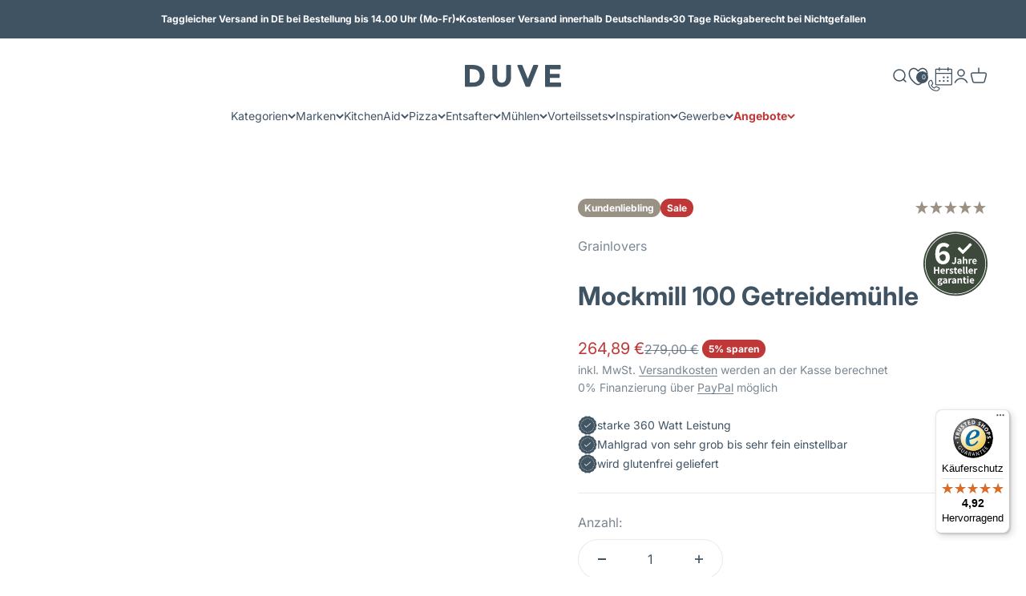

--- FILE ---
content_type: text/html; charset=utf-8
request_url: https://api.reviews.io/json-ld/product/richsnippet?sku=630100%3B42833144447107%3B7746925658243%3Bmockmill-100-getreidemuhle&store=duve&url=https://duve.de/products/mockmill-100-getreidemuhle?variant=42833144447107&data=true
body_size: 753
content:
{
	"@context" : "http://schema.org",
	"@type" : "Product"

  		 ,"aggregateRating": {
      "@type" : "AggregateRating",
      "bestRating": "5",
		  "ratingValue" : "4.9333",
		  "reviewCount" : "15",
		  "worstRating" : 1
	},
	"review": [
				{
			"@type":"Review",
			"author": {
				"@type": "Person",
				"name": "Michael "
			},
			"datePublished" : "2026-01-05",
			"description" : "Ein echt tolles Ger\u00e4t, sehr \u00fcberrascht von der Leistung. F\u00fcr einen 2 Personen haushalt voll ausreichend, wir mahlen das Mehl haupts\u00e4chlich f\u00fcr Brot- und Nudel- Teige von ganz feinem Mehl bis feiner Grie\u00df und es ist genial und schnell, mit einem Ergebnis das \u00fcberzeugt. \r\nAuch der Ger\u00e4uschpegel ist besser als zuvor erwartet. \r\nF\u00fcr den normalen Hausgebrauch ist die mockmill 100 mehr als ausreichend. \r\nGer\u00e4t, Service und Kontakt bekommt 3 von 3 Sternen von mir. \r\n",
			"reviewRating": {
				"@type": "Rating",
				"bestRating" : "5",
				"ratingValue" : "5",
				"worstRating" : "1"
			},
			"reviewBody": "Ein echt tolles Ger\u00e4t, sehr \u00fcberrascht von der Leistung. F\u00fcr einen 2 Personen haushalt voll ausreichend, wir mahlen das Mehl haupts\u00e4chlich f\u00fcr Brot- und Nudel- Teige von ganz feinem Mehl bis feiner Grie\u00df und es ist genial und schnell, mit einem Ergebnis das \u00fcberzeugt. \r\nAuch der Ger\u00e4uschpegel ist besser als zuvor erwartet. \r\nF\u00fcr den normalen Hausgebrauch ist die mockmill 100 mehr als ausreichend. \r\nGer\u00e4t, Service und Kontakt bekommt 3 von 3 Sternen von mir. \r\n"
		}
				,
						{
			"@type":"Review",
			"author": {
				"@type": "Person",
				"name": "Jennifer "
			},
			"datePublished" : "2025-03-31",
			"description" : "Feinstes Mehl oder gr\u00f6bere Stufen problemlos einstellbar. Aus dem hiermit gemahlenem Vollkornmehl sind feine Backwaren genauso toll wie rustikale. Vollkornmehl schmeckt selbst gemahlen! Nur wei\u00df wird weder Brot noch Kuchen je wieder werden.\r\nDie Neujustierung nach einer Reinigung ist einfach gehalten. Da es bereits meine zweite Mockmill 100 ist, kann ich auch sagen, dass die neue Mockmill verh\u00e4ltnism\u00e4\u00dfig wirklich leise ist. Die erste Mockmill habe ich nur abgegeben, da ich eine glutenfreie M\u00fchle ben\u00f6tige. Die erste hatte ich vier Jahre in Gebrauch und nie einen Grund zur Beanstandung.\r\nEine gute M\u00fchle f\u00fcr kleine Haushalte.",
			"reviewRating": {
				"@type": "Rating",
				"bestRating" : "5",
				"ratingValue" : "5",
				"worstRating" : "1"
			},
			"reviewBody": "Feinstes Mehl oder gr\u00f6bere Stufen problemlos einstellbar. Aus dem hiermit gemahlenem Vollkornmehl sind feine Backwaren genauso toll wie rustikale. Vollkornmehl schmeckt selbst gemahlen! Nur wei\u00df wird weder Brot noch Kuchen je wieder werden.\r\nDie Neujustierung nach einer Reinigung ist einfach gehalten. Da es bereits meine zweite Mockmill 100 ist, kann ich auch sagen, dass die neue Mockmill verh\u00e4ltnism\u00e4\u00dfig wirklich leise ist. Die erste Mockmill habe ich nur abgegeben, da ich eine glutenfreie M\u00fchle ben\u00f6tige. Die erste hatte ich vier Jahre in Gebrauch und nie einen Grund zur Beanstandung.\r\nEine gute M\u00fchle f\u00fcr kleine Haushalte."
		}
					]
    		
		    ,"name" : "Mockmill 100 Getreidemühle",
		"image" : "https://cdn.shopify.com/s/files/1/0551/4461/1971/files/Mockmill-100-Persp-1280x1280.jpg?v=1753430274",
				"sku" : "630100"
		    
}


--- FILE ---
content_type: text/css
request_url: https://duve.de/cdn/shop/t/60/compiled_assets/styles.css?v=213323
body_size: -452
content:
.links-container{display:flex;justify-content:center}.links-container .link-item{margin:0 16px}@media (max-width: 749px){.links-container{justify-content:flex-start;overflow-x:scroll;margin:0 -20px;padding:0 4px}.links-container .link-item{flex-shrink:0}::-webkit-scrollbar{display:none}}
/*# sourceMappingURL=/cdn/shop/t/60/compiled_assets/styles.css.map?v=213323 */


--- FILE ---
content_type: text/javascript
request_url: https://widgets.trustedshops.com/js/XADAC3CA280E0C52004689D538D69CCCE.js
body_size: 1330
content:
((e,t)=>{const a={shopInfo:{tsId:"XADAC3CA280E0C52004689D538D69CCCE",name:"duve.de",url:"www.duve.de",language:"de",targetMarket:"DEU",ratingVariant:"WIDGET",eTrustedIds:{accountId:"acc-908167a0-9022-443a-a93d-3f3c41469d46",channelId:"chl-f06b9e38-29fa-411a-9bdb-f45bf7df6ae3"},buyerProtection:{certificateType:"CLASSIC",certificateState:"PRODUCTION",mainProtectionCurrency:"EUR",classicProtectionAmount:100,maxProtectionDuration:30,plusProtectionAmount:2e4,basicProtectionAmount:100,firstCertified:"2018-12-21 13:02:05"},reviewSystem:{rating:{averageRating:4.92,averageRatingCount:913,overallRatingCount:4931,distribution:{oneStar:2,twoStars:3,threeStars:6,fourStars:40,fiveStars:862}},reviews:[{average:5,buyerStatement:"Super Service!",rawChangeDate:"2026-01-30T11:06:24.000Z",changeDate:"30.1.2026",transactionDate:"19.1.2026"},{average:5,buyerStatement:"Top Preise, der High-end-Toaster war nach 1,5 Tagen geliefert!",rawChangeDate:"2026-01-29T19:11:52.000Z",changeDate:"29.1.2026",transactionDate:"22.1.2026"},{average:5,buyerStatement:"Heute Bestellt und morgen da.  Genial",rawChangeDate:"2026-01-29T16:54:05.000Z",changeDate:"29.1.2026",transactionDate:"22.1.2026"}]},features:["GUARANTEE_RECOG_CLASSIC_INTEGRATION","SHOP_CONSUMER_MEMBERSHIP","DISABLE_REVIEWREQUEST_SENDING","MARS_EVENTS","MARS_REVIEWS","MARS_PUBLIC_QUESTIONNAIRE","MARS_QUESTIONNAIRE"],consentManagementType:"OFF",urls:{profileUrl:"https://www.trustedshops.de/bewertung/info_XADAC3CA280E0C52004689D538D69CCCE.html",profileUrlLegalSection:"https://www.trustedshops.de/bewertung/info_XADAC3CA280E0C52004689D538D69CCCE.html#legal-info",reviewLegalUrl:"https://help.etrusted.com/hc/de/articles/23970864566162"},contractStartDate:"2018-12-05 00:00:00",shopkeeper:{name:"DUVE GmbH",street:"Morier Straße 24 c",country:"DE",city:"Stockelsdorf",zip:"23617"},displayVariant:"full",variant:"full",twoLetterCountryCode:"DE"},"process.env":{STAGE:"prod"},externalConfig:{trustbadgeScriptUrl:"https://widgets.trustedshops.com/assets/trustbadge.js",cdnDomain:"widgets.trustedshops.com"},elementIdSuffix:"-98e3dadd90eb493088abdc5597a70810",buildTimestamp:"2026-01-31T05:24:50.056Z",buildStage:"prod"},r=a=>{const{trustbadgeScriptUrl:r}=a.externalConfig;let n=t.querySelector(`script[src="${r}"]`);n&&t.body.removeChild(n),n=t.createElement("script"),n.src=r,n.charset="utf-8",n.setAttribute("data-type","trustbadge-business-logic"),n.onerror=()=>{throw new Error(`The Trustbadge script could not be loaded from ${r}. Have you maybe selected an invalid TSID?`)},n.onload=()=>{e.trustbadge?.load(a)},t.body.appendChild(n)};"complete"===t.readyState?r(a):e.addEventListener("load",()=>{r(a)})})(window,document);

--- FILE ---
content_type: image/svg+xml
request_url: https://duve.de/cdn/shop/files/DUVE_Logo_neu_82839751-44ec-4933-b0e1-d60d49ab8866.svg?v=1732870283&width=215
body_size: 237
content:
<svg width="215" height="50" viewBox="0 0 215 50" fill="none" xmlns="http://www.w3.org/2000/svg">
<mask id="mask0_1_69" style="mask-type:luminance" maskUnits="userSpaceOnUse" x="0" y="0" width="215" height="50">
<path d="M214.879 0H0V49.2876H214.879V0Z" fill="white"></path>
</mask>
<g mask="url(#mask0_1_69)">
<path d="M29.114 35.3801C31.8395 32.8584 33.0876 29.2414 33.0876 24.4273C33.0876 19.6131 31.7376 15.9198 29.114 13.3981C26.3886 10.7745 22.3386 9.50091 16.8113 9.50091H10.749V39.1753H17.6264C22.6952 39.1753 26.4905 37.9018 29.114 35.3801ZM37.1631 6.41885C41.7734 10.6726 44.1168 16.5565 44.1168 24.1471C44.1168 31.7376 41.8499 37.7235 37.3414 42.1555C32.8074 46.5876 25.8537 48.7527 16.633 48.7527H1.80848C0.815092 48.7527 0 47.9376 0 46.9442V1.80848C0 0.815092 0.815092 0 1.80848 0H17.2698C25.8537 0 32.4763 2.19056 37.1631 6.41885Z" fill="#405463"></path>
</g>
<mask id="mask1_1_69" style="mask-type:luminance" maskUnits="userSpaceOnUse" x="0" y="0" width="215" height="50">
<path d="M214.879 0H0V49.2876H214.879V0Z" fill="white"></path>
</mask>
<g mask="url(#mask1_1_69)">
<path d="M74.7847 36.1952C76.5932 38.4621 79.0385 39.5319 82.1206 39.5319C85.2026 39.5319 87.6479 38.4367 89.4564 36.1952C91.2649 33.9282 92.1819 30.8461 92.1819 26.9744V1.80848C92.1819 0.815092 92.997 0 93.9903 0H101.326C102.32 0 103.135 0.815092 103.135 1.80848V27.3056C103.135 34.3612 101.148 39.7867 97.2507 43.5819C93.3535 47.3772 88.3866 49.2876 82.2479 49.2876C76.1857 49.2876 71.1168 47.3772 67.2452 43.5819C63.348 39.7867 61.3612 34.3612 61.3612 27.3056V1.80848C61.3612 0.815092 62.1763 0 63.1697 0H70.5055C71.4989 0 72.314 0.815092 72.314 1.80848V26.949C72.0848 30.8461 72.9763 33.9282 74.7847 36.1952Z" fill="#405463"></path>
</g>
<mask id="mask2_1_69" style="mask-type:luminance" maskUnits="userSpaceOnUse" x="0" y="0" width="215" height="50">
<path d="M214.879 0H0V49.2876H214.879V0Z" fill="white"></path>
</mask>
<g mask="url(#mask2_1_69)">
<path d="M140.629 31.1263L152.575 1.19715C152.855 0.483942 153.466 0.101868 154.205 0.101868H162.152C163.426 0.101868 164.317 1.37545 163.782 2.54714L145.596 47.6828C145.316 48.396 144.679 48.7781 143.966 48.7781H137.19C136.477 48.7781 135.84 48.3196 135.56 47.6828L117.399 2.54714C116.94 1.37545 117.755 0.101868 119.029 0.101868H126.976C127.689 0.101868 128.326 0.560357 128.606 1.19715L140.629 31.1263Z" fill="#405463"></path>
</g>
<path d="M214.165 1.80848V7.94714C214.165 8.94054 213.35 9.75563 212.357 9.75563H189.84V19.8169H209.912C210.905 19.8169 211.72 20.632 211.72 21.6254V27.331C211.72 28.3244 210.905 29.1395 209.912 29.1395H189.84V39.2772H213.07C214.063 39.2772 214.879 40.0923 214.879 41.0857V47.0461C214.879 48.0395 214.063 48.8546 213.07 48.8546H180.797C179.804 48.8546 178.989 48.0395 178.989 47.0461V1.80848C178.989 0.815092 179.804 0 180.797 0H212.357C213.35 0 214.165 0.815092 214.165 1.80848Z" fill="#405463"></path>
</svg>


--- FILE ---
content_type: text/javascript; charset=utf-8
request_url: https://duve.de/products/mockmill-100-getreidemuhle.js
body_size: 734
content:
{"id":7746925658243,"title":"Mockmill 100 Getreidemühle","handle":"mockmill-100-getreidemuhle","description":"\u003cdiv id=\"description\"\u003e\n\u003cp\u003eDie Mockmill 100 ist mit einem Feinmehl-Anteil von 92 % Spitzenreiter Ihrer Klasse. Ihr Entwickler Wolfgang Mock setzte dabei viel Wert auf die Funktionalität im privaten Haushalt - Der Mahlgrad kann stufenlos von sehr grob bis sehr fein eingestellt werden, wodurch Getreide, Hülsenfrüchte und Gewürze stets das gewünschte Mahlgut erbringen. Neben der kinderleichten Handhabung ist die Mockmill 100 zudem leicht zu reinigen und besticht durch Ihre Qualität, Beschaffenheit und dem einzigartigen Design.\u003c\/p\u003e\n\u003cp\u003eDie Getreidemühle Mockmill 100 hat einen 600 Watt starken Motor, das Mahlwerk ist aus wartungsfreien, langlebigen Korund Keramik-Mahlsteinen, das Gehäuse aus Terluran® GP-35. Die Getreidemühle Mockmill 100 wird in Deutschland hergestellt, Grainlovers gibt auf die Funktion der Mockmill Getreidemühle eine Garantie von 6 Jahren.\u003c\/p\u003e\n\u003c\/div\u003e","published_at":"2022-08-30T01:49:33+02:00","created_at":"2022-08-30T01:49:33+02:00","vendor":"Grainlovers","type":"Grainlovers Mühle","tags":["OTTO market"],"price":26489,"price_min":26489,"price_max":26489,"available":true,"price_varies":false,"compare_at_price":27900,"compare_at_price_min":27900,"compare_at_price_max":27900,"compare_at_price_varies":false,"variants":[{"id":42833144447107,"title":"Default","option1":"Default","option2":null,"option3":null,"sku":"630100","requires_shipping":true,"taxable":true,"featured_image":{"id":64480088064347,"product_id":7746925658243,"position":1,"created_at":"2025-07-25T09:57:51+02:00","updated_at":"2025-07-25T09:57:54+02:00","alt":null,"width":782,"height":1280,"src":"https:\/\/cdn.shopify.com\/s\/files\/1\/0551\/4461\/1971\/files\/Mockmill-100-Persp-1280x1280.jpg?v=1753430274","variant_ids":[42833144447107]},"available":true,"name":"Mockmill 100 Getreidemühle","public_title":null,"options":["Default"],"price":26489,"weight":8500,"compare_at_price":27900,"inventory_management":"shopify","barcode":"4260420630027","featured_media":{"alt":null,"id":53858169553243,"position":1,"preview_image":{"aspect_ratio":0.611,"height":1280,"width":782,"src":"https:\/\/cdn.shopify.com\/s\/files\/1\/0551\/4461\/1971\/files\/Mockmill-100-Persp-1280x1280.jpg?v=1753430274"}},"requires_selling_plan":false,"selling_plan_allocations":[]}],"images":["\/\/cdn.shopify.com\/s\/files\/1\/0551\/4461\/1971\/files\/Mockmill-100-Persp-1280x1280.jpg?v=1753430274","\/\/cdn.shopify.com\/s\/files\/1\/0551\/4461\/1971\/files\/Mockmill-100-mills-1280x1280.jpg?v=1753430275","\/\/cdn.shopify.com\/s\/files\/1\/0551\/4461\/1971\/files\/Mockmill-100-Persp-Ausschnitt-1280x1280.jpg?v=1753430274","\/\/cdn.shopify.com\/s\/files\/1\/0551\/4461\/1971\/files\/Mockmill-100-Front-1280x1280.jpg?v=1753430274","\/\/cdn.shopify.com\/s\/files\/1\/0551\/4461\/1971\/files\/Mockmill-100-Back-1280x1280.jpg?v=1753430274"],"featured_image":"\/\/cdn.shopify.com\/s\/files\/1\/0551\/4461\/1971\/files\/Mockmill-100-Persp-1280x1280.jpg?v=1753430274","options":[{"name":"Title","position":1,"values":["Default"]}],"url":"\/products\/mockmill-100-getreidemuhle","media":[{"alt":null,"id":53858169553243,"position":1,"preview_image":{"aspect_ratio":0.611,"height":1280,"width":782,"src":"https:\/\/cdn.shopify.com\/s\/files\/1\/0551\/4461\/1971\/files\/Mockmill-100-Persp-1280x1280.jpg?v=1753430274"},"aspect_ratio":0.611,"height":1280,"media_type":"image","src":"https:\/\/cdn.shopify.com\/s\/files\/1\/0551\/4461\/1971\/files\/Mockmill-100-Persp-1280x1280.jpg?v=1753430274","width":782},{"alt":null,"id":53858169618779,"position":2,"preview_image":{"aspect_ratio":0.705,"height":1280,"width":902,"src":"https:\/\/cdn.shopify.com\/s\/files\/1\/0551\/4461\/1971\/files\/Mockmill-100-mills-1280x1280.jpg?v=1753430275"},"aspect_ratio":0.705,"height":1280,"media_type":"image","src":"https:\/\/cdn.shopify.com\/s\/files\/1\/0551\/4461\/1971\/files\/Mockmill-100-mills-1280x1280.jpg?v=1753430275","width":902},{"alt":null,"id":53858169651547,"position":3,"preview_image":{"aspect_ratio":2.471,"height":518,"width":1280,"src":"https:\/\/cdn.shopify.com\/s\/files\/1\/0551\/4461\/1971\/files\/Mockmill-100-Persp-Ausschnitt-1280x1280.jpg?v=1753430274"},"aspect_ratio":2.471,"height":518,"media_type":"image","src":"https:\/\/cdn.shopify.com\/s\/files\/1\/0551\/4461\/1971\/files\/Mockmill-100-Persp-Ausschnitt-1280x1280.jpg?v=1753430274","width":1280},{"alt":null,"id":53858169684315,"position":4,"preview_image":{"aspect_ratio":0.611,"height":1280,"width":782,"src":"https:\/\/cdn.shopify.com\/s\/files\/1\/0551\/4461\/1971\/files\/Mockmill-100-Front-1280x1280.jpg?v=1753430274"},"aspect_ratio":0.611,"height":1280,"media_type":"image","src":"https:\/\/cdn.shopify.com\/s\/files\/1\/0551\/4461\/1971\/files\/Mockmill-100-Front-1280x1280.jpg?v=1753430274","width":782},{"alt":null,"id":53858169717083,"position":5,"preview_image":{"aspect_ratio":0.611,"height":1280,"width":782,"src":"https:\/\/cdn.shopify.com\/s\/files\/1\/0551\/4461\/1971\/files\/Mockmill-100-Back-1280x1280.jpg?v=1753430274"},"aspect_ratio":0.611,"height":1280,"media_type":"image","src":"https:\/\/cdn.shopify.com\/s\/files\/1\/0551\/4461\/1971\/files\/Mockmill-100-Back-1280x1280.jpg?v=1753430274","width":782}],"requires_selling_plan":false,"selling_plan_groups":[]}

--- FILE ---
content_type: application/javascript; charset=utf-8
request_url: https://searchanise-ef84.kxcdn.com/templates.0W7u7O4F3r.js
body_size: 3479
content:
Searchanise=window.Searchanise||{};Searchanise.templates={Platform:'shopify',StoreName:'duve.de',AutocompleteLayout:'multicolumn_new',AutocompleteStyle:'ITEMS_MULTICOLUMN_LIGHT_NEW',AutocompleteItemCount:25,AutocompleteSuggestOnSearchBoxEmpty:'Y',AutocompleteShowRecent:'Y',AutocompleteShowMoreLink:'Y',AutocompleteIsMulticolumn:'Y',AutocompleteTemplate:'<div class="snize-ac-results-content"><div class="snize-results-html" style="cursor:auto;" id="snize-ac-results-html-container"></div><div class="snize-ac-results-columns"><div class="snize-ac-results-column"><ul class="snize-ac-results-list" id="snize-ac-items-container-1"></ul><ul class="snize-ac-results-list" id="snize-ac-items-container-2"></ul><ul class="snize-ac-results-list" id="snize-ac-items-container-3"></ul><ul class="snize-ac-results-list snize-view-all-container"></ul></div><div class="snize-ac-results-column"><ul class="snize-ac-results-multicolumn-list" id="snize-ac-items-container-4"></ul></div></div></div>',AutocompleteMobileTemplate:'<div class="snize-ac-results-content"><div class="snize-mobile-top-panel"><div class="snize-close-button"><button type="button" class="snize-close-button-arrow"></button></div><form action="#" style="margin: 0px"><div class="snize-search"><input id="snize-mobile-search-input" autocomplete="off" class="snize-input-style snize-mobile-input-style"></div><div class="snize-clear-button-container"><button type="button" class="snize-clear-button" style="visibility: hidden"></button></div></form></div><ul class="snize-ac-results-list" id="snize-ac-items-container-1"></ul><ul class="snize-ac-results-list" id="snize-ac-items-container-2"></ul><ul class="snize-ac-results-list" id="snize-ac-items-container-3"></ul><ul id="snize-ac-items-container-4"></ul><div class="snize-results-html" style="cursor:auto;" id="snize-ac-results-html-container"></div><div class="snize-close-area" id="snize-ac-close-area"></div></div>',AutocompleteItem:'<li class="snize-product ${product_classes}" data-original-product-id="${original_product_id}" id="snize-ac-product-${product_id}"><a href="${autocomplete_link}" class="snize-item" draggable="false"><div class="snize-thumbnail"><img src="${image_link}" class="snize-item-image ${additional_image_classes}" alt="${autocomplete_image_alt}"></div><span class="snize-title">${title}</span><span class="snize-description">${description}</span>${autocomplete_product_code_html}${autocomplete_product_attribute_html}${autocomplete_prices_html}${reviews_html}<div class="snize-labels-wrapper">${autocomplete_in_stock_status_html}${autocomplete_product_discount_label}${autocomplete_product_tag_label}${autocomplete_product_custom_label}</div></a></li>',AutocompleteMobileItem:'<li class="snize-product ${product_classes}" data-original-product-id="${original_product_id}" id="snize-ac-product-${product_id}"><a href="${autocomplete_link}" class="snize-item"><div class="snize-thumbnail"><img src="${image_link}" class="snize-item-image ${additional_image_classes}" alt="${autocomplete_image_alt}"></div><div class="snize-product-info"><span class="snize-title">${title}</span><span class="snize-description">${description}</span>${autocomplete_product_code_html}${autocomplete_product_attribute_html}<div class="snize-ac-prices-container">${autocomplete_prices_html}</div><div class="snize-labels-wrapper">${autocomplete_in_stock_status_html}${autocomplete_product_discount_label}${autocomplete_product_tag_label}${autocomplete_product_custom_label}</div>${reviews_html}</div></a></li>',AutocompleteResultsHTML:'<div style="text-align: center;">Benötigen Sie Hilfe? Buchen Sie <a href="/">hier</a> gerne ein <strong>kostenloses, persönliches Beratungsgespräch</strong> mit einem unserer Mitarbeiter.</div>',LabelAutocompleteSuggestions:'Vorschläge',LabelAutocompleteCategories:'Kategorien',LabelAutocompletePages:'Weitere Seiten',LabelAutocompleteProducts:'Produkte',LabelAutocompleteMoreProducts:'Hier geht es zu allen [count] Produkten',LabelAutocompleteNothingFound:'Leider konnten wir keine passenden Ergebnisse für [search_string] finden.',LabelAutocompleteMobileSearchInputPlaceholder:'Unseren Shop durchsuchen',LabelStickySearchboxInputPlaceholder:'Wonach suchen Sie?',LabelAutocompleteInStock:'Verfügbar',LabelAutocompleteOutOfStock:'Nicht verfügbar',LabelAutocompleteFrom:'Von',LabelAutocompleteMore:'Mehr',LabelAutocompleteNoSearchQuery:'Tippen Sie etwas, um die Suche zu starten',LabelAutocompleteNoSuggestionsFound:'Leider konnten wir keine passenden Ergebnisse finden',LabelAutocompleteNoCategoriesFound:'Leider konnten wir keine passenden Kategorien finden',LabelAutocompleteNoPagesFound:'Leider konnten wir keine passenden Seiten finden',LabelAutocompleteTypeForResults:'Tippen Sie etwas, um die Suche zu starten',LabelAutocompleteResultsFound:'Es wurden [count] Ergebnisse für [search_string] gefunden',LabelAutocompleteDidYouMean:'Meinten Sie: [suggestions]?',LabelAutocompletePopularSuggestions:'Weitere beliebte Suchen: [suggestions]',LabelAutocompleteSeeAllProducts:'Alle Produkte ansehen',LabelAutocompleteNumReviews:'[count] Rezensionen',LabelAutocompleteProductDiscountText:'[discount]% weniger',ResultsShow:'Y',ResultsStyle:'RESULTS_BIG_PICTURES_NEW',ResultsShowActionButton:'add_to_cart',LabelResultsProductDiscountText:'[discount]% weniger',ResultsProductsPerRow:4,LabelResultsSortBy:'Sortieren nach',LabelResultsSortRelevance:'Relevanz',LabelResultsSortTitleAsc:'A-Z',LabelResultsSortTitleDesc:'Z-A',LabelResultsSortCreatedDesc:'',LabelResultsSortCreatedAsc:'',LabelResultsSortPriceAsc:'Preis: aufsteigend',LabelResultsSortPriceDesc:'Preis: absteigend',LabelResultsSortDiscountDesc:'Rabatt: absteigend',LabelResultsSortRatingAsc:'Bewertung: aufsteigend',LabelResultsSortRatingDesc:'Bewertung: absteigend',LabelResultsSortTotalReviewsAsc:'Anzahl Rezensionen: aufsteigend',LabelResultsSortTotalReviewsDesc:'Anzahl Rezensionen: absteigend',LabelResultsBestselling:'Bestseller',LabelResultsFeatured:'',LabelResultsNoReviews:'Keine Rezensionen',ShowBestsellingSorting:'Y',ShowDiscountSorting:'Y',LabelResultsTabCategories:'Kategorien',LabelResultsTabProducts:'Produkte',LabelResultsTabPages:'Seiten',LabelResultsFound:'Zeige [count] Ergebnisse für "[search_string]"',LabelResultsFoundWithoutQuery:'Zeige [count] Ergebnisse',LabelResultsNothingFound:'Leider nichts gefunden für [search_string]',LabelResultsNothingFoundWithoutQuery:'Leider nichts gefunden',LabelResultsNothingFoundSeeAllCatalog:'Ihre Suche "[search_string]" führt leider zu keinem Ergebnis. Schauen Sie sich doch [link_catalog_start]weitere Produkte in unserem Shop an[link_catalog_end]',LabelResultsNumReviews:'[count] Rezension(en)',LabelResultsDidYouMean:'Meinten Sie: [suggestions]?',LabelResultsFilters:'Filter',LabelResultsFrom:'Von',LabelResultsInStock:'Verfügbar',LabelResultsOutOfStock:'Nicht verfügbar',LabelResultsAddToCart:'In den Warenkorb',LabelResultsViewProduct:'Produkt ansehen',LabelResultsQuickView:'Schnelle Übersicht',LabelResultsViewFullDetails:'Details anschauen',LabelResultsQuantity:'Menge',LabelResultsViewCart:'Zum Warenkorb',LabelResultsShowProducts:'Zeige [count] Produkte',LabelResultsResetFilters:'Filter löschen',LabelResultsApplyFilters:'Fertig',LabelResultsSelectedFilters:'[count] ausgewählt',LabelResultsBucketsShowMore:'Weitere Filter zeigen',LabelResultsInfiniteScrollingLoadMore:'Weiter',LabelResultsPaginationPreviousPage:'← Vorherige',LabelResultsPaginationNextPage:'Nächste →',LabelResultsPaginationCurrentPage:'[page] von [total_pages]',CategorySortingRule:"searchanise",ShopifyCurrency:'EUR',ShopifyMarketsSupport:'Y',ShopifyLocales:{"de":{"locale":"de","name":"German","primary":true,"published":true}},PriceFormatSymbol:'€',PriceFormatBefore:'',PriceFormatAfter:' €',PriceFormatDecimalSeparator:',',PriceFormatThousandsSeparator:'.',ColorsCSS:'div.snize li.snize-product span.snize-title { color: #405363; }div.snize li.snize-category span.snize-title { color: #405363; }div.snize li.snize-page span.snize-title { color: #405363; }div.snize ul.snize-product-filters-list li:hover span { color: #405363; }div.snize li.snize-no-products-found div.snize-no-products-found-text span a { color: #405363; }#snize-search-results-grid-mode span.snize-description, #snize-search-results-list-mode span.snize-description { color: #9B9082; }div.snize div.snize-search-results-categories li.snize-category span.snize-description { color: #9B9082; }div.snize div.snize-search-results-pages li.snize-page span.snize-description { color: #9B9082; }div.snize li.snize-no-products-found.snize-with-suggestion div.snize-no-products-found-text span { color: #9B9082; }#snize-search-results-grid-mode .snize-price-list, #snize-search-results-list-mode .snize-price-list { color: #405363; }div.snize#snize_results.snize-mobile-design li.snize-product .snize-price-list .snize-price { color: #405363; }#snize-search-results-grid-mode span.snize-attribute { color: #9B9082; }#snize-search-results-list-mode span.snize-attribute { color: #9B9082; }#snize-search-results-grid-mode span.snize-sku { color: #9B9082; }#snize-search-results-list-mode span.snize-sku { color: #9B9082; }div.snize .snize-button { background-color: #405363; }#snize-search-results-grid-mode li.snize-product .snize-button { background-color: #405363; }#snize-search-results-list-mode li.snize-product .snize-button { background-color: #405363; }#snize-modal-product-quick-view .snize-button { background-color: #405363; }div.snize ul.snize-product-filters-list li.snize-filters-show-more div, div.snize ul.snize-product-size-filter li.snize-filters-show-more div, div.snize ul.snize-product-color-filter li.snize-filters-show-more div { background-color: #405363; }div.snize li.snize-product .size-button-view-cart.snize-add-to-cart-button { background-color: #405363; }#snize-search-results-grid-mode li.snize-product .size-button-view-cart.snize-add-to-cart-button { background-color: #405363; }#snize-search-results-list-mode li.snize-product .size-button-view-cart.snize-add-to-cart-button { background-color: #405363; }div.snize div.snize-product-filters-title { color: #405363; }div.snize div.snize-filters-dropdown-title { color: #405363; }#snize-modal-mobile-filters-dialog div.snize-product-filter-opener span.snize-product-filter-title { color: #405363; }#snize-modal-mobile-filters-dialog div.snize-product-filters-header span.snize-product-filters-title { color: #405363; }div.snize input.snize-price-range-input { color: #405363; }div.snize div.slider-container .scale ins { color: #405363 !important; }div.snize ul.snize-product-filters-list li label span { color: #405363; }div.snize ul.snize-product-filters-list li label span:hover { color: #405363; }div.snize ul.snize-product-filters-list li label span.snize-filter-variant-count { color: #405363; }div.snize ul.snize-product-size-filter li label .snize-size-filter-checkbox > span { color: #405363; }#snize-modal-mobile-filters-dialog ul.snize-product-size-filter li label .snize-size-filter-checkbox > span { color: #405363; }#snize-modal-mobile-filters-dialog ul.snize-product-filters-list li label > span { color: #405363; }div.snize .snize-product-filters-list .stars-container:after { color: #405363; }#snize-modal-mobile-filters-dialog #snize_product_filter_mobile_sort ul > li > a { color: #405363; }div.snize div.snize-main-panel-view-mode a.snize-view-mode-icon.active { border-color: #405363; background: #405363; }div.snize-search-results#snize_results div.snize-main-panel-controls ul li a.active { color: #405363; border-bottom-color: #405363; }div.snize div.snize-pagination ul li a.active { background: #405363; border-color: #405363; }#snize-modal-mobile-filters-dialog div.snize-product-filters-buttons-container button.snize-product-filters-show-products { background-color: #405363; border-color: #405363; }#snize-modal-mobile-filters-dialog div.snize-product-filters-buttons-container button.snize-product-filters-reset-all { color: #405363; }#snize-modal-mobile-filters-dialog div.snize-product-filters-buttons-container button.snize-product-filters-reset-all svg path { fill: #405363; }',CustomJS:'document.addEventListener(\'Searchanise.Loaded\',function(){(function($){let snizeFakeResults=[];let snizeSearchQuery=!1;$(document).on(\'Searchanise.DataRequestEnd\',function(event,type,params,data){if(type===\'autocomplete\'){snizeSearchQuery=params.q}});$(document).on("Searchanise.AutocompleteUpdated",function(e,i,container){if(!snizeSearchQuery){$.get(\'https://searchserverapi.com/getresults?api_key=0W7u7O4F3r&q=&sortBy=sales_amount&sortOrder=desc&items=true&facets=false&facetsShowUnavailableOptions=false&output=jsonp\',function(data){snizeFakeResults=JSON.parse(data).items;if(snizeFakeResults.length){$(\'.snize-no-products-found\').remove();if(window.innerWidth<1024&&!$(\'#snize-ac-items-container-4 .snize-label\',container).length){$(\'#snize-ac-items-container-4\',container).prepend(`<li class="snize-label">Produits</li>`)}\nsnizeFakeResults.forEach(function(item){if($(\'.snize-product\',container).length==Searchanise.GetWidgets().options.AutocompleteItemCount)\nreturn;let snizeDiscountHtml=\'\';if(item.discount!=="0"){snizeDiscountHtml=`<div class="snize-labels-wrapper"><div class="snize-product-label snize-product-discount-label" style="background: #D2354F; color: #FFFFFF"><span class="snize-left-arrow"></span>Promo - ${item.discount}%</div></div>`}\nif(window.innerWidth>1024){$(\'#snize-ac-items-container-4\',container).append(`\n                            <li class="snize-product" id="snize-ac-product-${item.product_id}" style="cursor: pointer;"><a href=${item.link} class="snize-item" draggable="false"><div class="snize-thumbnail"><img src=${item.image_link} class="snize-item-image " alt="${item.title}"></div><span class="snize-title">${item.title}</span><span class="snize-description" style="max-height: 2.8em; -webkit-line-clamp: 2;">${item.description}</span><div class="snize-price-list"><span class="snize-price snize-price-with-discount money ">${Searchanise.GetWidgets().formatPrice(item.price)}</span></div></a></li>\n                        `)}else{$(\'#snize-ac-items-container-4\',container).removeClass(\'snize-hidden\').append(`\n                            <li class="snize-product" id="snize-ac-product-${item.product_id}" style="cursor: pointer;"><a href="${item.link}" class="snize-item"><div class="snize-thumbnail"><img src="${item.image_link}" class="snize-item-image " alt="${item.title}"></div><div class="snize-product-info"><span class="snize-title">${item.title}</span><span class="snize-description" style="max-height: 2.8em; -webkit-line-clamp: 2;">${item.description}</span><div class="snize-ac-prices-container"><div class="snize-price-list"><span class="snize-price snize-price-with-discount money theme-money ">${Searchanise.GetWidgets().formatPrice(item.price)}</span></div></div>${snizeDiscountHtml}</div></a></li>\n                        `)}})}})}})})(window.Searchanise.$)})'}

--- FILE ---
content_type: image/svg+xml
request_url: https://duve.de/cdn/shop/files/Extra-_Icon_Ausnahme_4.svg?v=1713516389&width=24
body_size: 3967
content:
<svg version="1.0" preserveAspectRatio="xMidYMid meet" height="400" viewBox="0 0 300 299.999988" zoomAndPan="magnify" width="400" xmlns:xlink="http://www.w3.org/1999/xlink" xmlns="http://www.w3.org/2000/svg"><rect fill-opacity="1" height="359.999986" y="-29.999999" fill="#ffffff" width="360" x="-30"></rect><rect fill-opacity="1" height="359.999986" y="-29.999999" fill="#ffffff" width="360" x="-30"></rect><path fill-rule="nonzero" fill-opacity="1" d="M 292.949219 145.054688 L 282.84375 119.902344 C 282.617188 119.453125 282.617188 119.003906 282.617188 118.554688 L 281.046875 91.378906 C 280.820312 87.785156 279.25 84.640625 276.777344 82.171875 L 257.015625 64.203125 C 256.566406 63.753906 256.339844 63.53125 256.117188 63.082031 L 243.316406 39.5 C 241.519531 36.355469 238.824219 34.109375 235.230469 32.984375 L 209.851562 25.125 C 209.402344 24.898438 208.953125 24.675781 208.503906 24.449219 L 186.941406 8.953125 C 184.023438 6.933594 180.203125 6.035156 176.613281 6.484375 L 150.785156 10.976562 C 150.335938 10.976562 149.660156 10.976562 149.210938 10.976562 L 123.382812 6.484375 C 119.789062 5.808594 115.972656 6.707031 113.050781 8.953125 L 91.714844 24.449219 C 91.265625 24.675781 90.816406 24.898438 90.367188 25.125 L 64.988281 32.761719 C 61.621094 33.882812 58.699219 36.128906 56.90625 39.273438 L 44.101562 62.855469 C 43.878906 63.304688 43.652344 63.753906 43.203125 63.980469 L 23.441406 81.945312 C 20.746094 84.417969 19.171875 87.5625 19.171875 91.15625 L 17.824219 118.328125 C 17.824219 118.777344 17.601562 119.226562 17.601562 119.675781 L 7.269531 145.054688 C 5.921875 148.199219 5.921875 151.792969 7.269531 155.164062 L 17.375 180.316406 C 17.601562 180.765625 17.601562 181.214844 17.601562 181.664062 L 19.171875 208.839844 C 19.398438 212.433594 20.96875 215.578125 23.441406 218.046875 L 43.203125 236.015625 C 43.652344 236.464844 43.878906 236.691406 44.101562 237.140625 L 56.90625 260.722656 C 58.699219 263.863281 61.394531 266.109375 64.988281 267.234375 L 90.367188 274.871094 C 90.816406 275.09375 91.265625 275.320312 91.714844 275.542969 L 113.277344 291.039062 C 116.195312 293.0625 120.015625 293.960938 123.609375 293.511719 L 149.4375 289.019531 C 149.886719 289.019531 150.558594 289.019531 151.007812 289.019531 C 151.007812 289.019531 176.835938 293.511719 176.835938 293.511719 C 180.203125 294.183594 184.246094 293.285156 187.167969 291.039062 L 208.726562 275.542969 C 209.175781 275.320312 209.625 275.09375 210.074219 274.871094 L 235.453125 267.234375 C 238.824219 266.109375 241.742188 263.863281 243.539062 260.722656 L 256.339844 237.140625 C 256.566406 236.691406 256.789062 236.242188 257.238281 236.015625 L 277.003906 218.046875 C 279.699219 215.578125 281.269531 212.433594 281.269531 208.839844 L 282.84375 181.664062 C 282.84375 181.214844 283.066406 180.765625 283.066406 180.316406 C 283.066406 180.316406 293.175781 155.164062 293.175781 155.164062 C 294.074219 151.792969 294.074219 148.199219 292.949219 145.054688 Z M 174.816406 49.605469 C 175.488281 47.132812 177.957031 45.785156 180.429688 46.460938 C 181.101562 46.683594 182 46.910156 182.675781 47.132812 C 185.144531 47.808594 186.269531 50.503906 185.59375 52.75 C 184.921875 54.996094 182.226562 56.34375 179.980469 55.667969 C 179.304688 55.445312 178.632812 55.21875 177.957031 54.996094 C 175.488281 54.546875 174.140625 52.074219 174.816406 49.605469 Z M 157.519531 42.417969 C 158.195312 42.417969 159.09375 42.644531 159.765625 42.644531 C 162.238281 42.867188 164.035156 45.113281 163.808594 47.582031 C 163.585938 49.828125 161.339844 51.851562 159.09375 51.625 C 158.417969 51.625 157.746094 51.402344 156.847656 51.402344 C 154.375 51.175781 152.582031 49.15625 152.582031 46.683594 C 152.804688 44.214844 155.050781 42.195312 157.519531 42.417969 Z M 134.164062 43.316406 C 134.835938 43.09375 135.734375 43.09375 136.410156 43.09375 C 138.878906 42.867188 141.125 44.441406 141.351562 46.910156 C 141.574219 49.378906 140.003906 51.625 137.53125 51.851562 C 136.632812 52.074219 135.734375 52.300781 134.835938 52.300781 C 132.589844 52.300781 130.792969 50.726562 130.34375 48.480469 C 129.894531 46.011719 131.691406 43.765625 134.164062 43.316406 Z M 111.480469 49.378906 C 112.152344 49.15625 112.828125 48.929688 113.726562 48.480469 C 115.972656 47.582031 118.667969 48.929688 119.566406 51.175781 C 120.464844 53.421875 119.117188 56.117188 116.871094 57.015625 C 115.746094 57.464844 114.398438 58.140625 113.277344 58.140625 C 111.480469 58.140625 109.683594 57.015625 109.007812 55.21875 C 108.109375 52.75 109.234375 50.277344 111.480469 49.378906 Z M 48.371094 114.511719 C 48.59375 113.839844 48.820312 112.941406 49.269531 112.265625 C 50.167969 110.019531 52.636719 108.671875 55.109375 109.570312 C 57.355469 110.46875 58.699219 112.941406 57.800781 115.410156 C 57.578125 116.085938 57.355469 116.757812 57.128906 117.429688 C 56.230469 119.675781 53.761719 121.023438 51.515625 120.125 C 48.59375 119.453125 47.472656 116.757812 48.371094 114.511719 Z M 42.980469 137.195312 C 42.980469 136.523438 43.203125 135.625 43.203125 134.949219 C 43.652344 132.480469 45.898438 130.683594 48.371094 131.132812 C 50.839844 131.582031 52.636719 133.828125 52.1875 136.296875 C 52.1875 136.972656 51.964844 137.644531 51.964844 138.320312 C 51.738281 140.789062 49.492188 142.585938 47.023438 142.359375 C 44.550781 141.910156 42.753906 139.667969 42.980469 137.195312 Z M 42.753906 160.777344 C 42.753906 160.105469 42.53125 159.207031 42.53125 158.53125 C 42.304688 156.0625 44.101562 153.816406 46.574219 153.816406 C 49.042969 153.589844 51.289062 155.386719 51.289062 157.859375 C 51.289062 158.53125 51.515625 159.207031 51.515625 159.878906 C 51.738281 162.351562 49.941406 164.597656 47.472656 164.820312 C 45.226562 164.820312 42.980469 163.023438 42.753906 160.777344 Z M 53.3125 186.382812 C 51.066406 187.054688 48.371094 185.707031 47.695312 183.460938 C 47.472656 182.789062 47.246094 181.890625 47.023438 181.214844 C 46.347656 178.746094 47.695312 176.273438 49.941406 175.601562 C 52.414062 174.925781 54.882812 176.273438 55.558594 178.519531 C 55.78125 179.195312 56.007812 179.867188 56.230469 180.542969 C 56.90625 183.238281 55.558594 185.707031 53.3125 186.382812 Z M 63.417969 206.371094 C 61.394531 207.492188 58.476562 206.820312 57.351562 204.796875 C 56.90625 204.125 56.457031 203.449219 56.230469 202.777344 C 55.109375 200.53125 55.78125 197.835938 58.027344 196.710938 C 60.273438 195.589844 62.96875 196.261719 64.089844 198.507812 C 64.539062 199.183594 64.765625 199.855469 65.214844 200.304688 C 66.335938 202.328125 65.664062 205.246094 63.417969 206.371094 Z M 67.234375 96.320312 C 66.785156 96.992188 66.5625 97.441406 66.113281 98.117188 C 64.765625 100.136719 62.070312 100.8125 59.824219 99.464844 C 57.800781 98.117188 57.128906 95.421875 58.476562 93.175781 C 58.925781 92.503906 59.375 91.828125 59.824219 91.15625 C 61.171875 89.132812 63.867188 88.460938 66.113281 89.808594 C 67.910156 91.378906 68.582031 94.296875 67.234375 96.320312 Z M 77.566406 223.886719 C 75.769531 225.460938 72.851562 225.460938 71.277344 223.664062 C 70.828125 222.988281 70.15625 222.539062 69.707031 221.867188 C 68.132812 220.070312 68.132812 217.148438 70.15625 215.578125 C 71.953125 214.003906 74.871094 214.003906 76.445312 216.027344 C 76.894531 216.476562 77.34375 217.148438 77.792969 217.597656 C 79.589844 219.171875 79.589844 222.089844 77.566406 223.886719 Z M 80.710938 79.699219 C 80.261719 80.148438 79.589844 80.824219 79.140625 81.273438 C 77.34375 83.070312 74.421875 83.070312 72.851562 81.273438 C 71.054688 79.476562 71.054688 76.78125 72.851562 74.984375 C 73.300781 74.535156 73.972656 73.859375 74.421875 73.410156 C 76.21875 71.613281 79.140625 71.613281 80.710938 73.410156 C 82.507812 74.984375 82.507812 77.902344 80.710938 79.699219 Z M 95.308594 237.585938 C 93.960938 239.609375 91.042969 240.058594 89.019531 238.710938 C 88.347656 238.261719 87.671875 237.8125 87 237.363281 C 84.976562 236.015625 84.527344 233.097656 85.875 231.074219 C 87.222656 229.054688 90.144531 228.605469 92.164062 229.953125 C 92.839844 230.402344 93.289062 230.851562 93.960938 231.300781 C 96.207031 232.871094 96.65625 235.566406 95.308594 237.585938 Z M 97.554688 66.449219 C 96.882812 66.898438 96.433594 67.125 95.757812 67.574219 C 93.738281 68.921875 90.816406 68.246094 89.46875 66.226562 C 88.121094 64.203125 88.570312 61.285156 90.816406 59.9375 C 91.492188 59.488281 92.164062 59.039062 92.839844 58.589844 C 94.859375 57.242188 97.78125 57.914062 99.128906 59.9375 C 100.25 62.183594 99.578125 65.101562 97.554688 66.449219 Z M 115.523438 247.46875 C 114.625 249.714844 111.929688 250.839844 109.683594 249.941406 C 109.007812 249.714844 108.335938 249.265625 107.4375 249.042969 C 105.191406 248.144531 104.070312 245.449219 105.191406 243.203125 C 106.089844 240.957031 108.785156 239.832031 111.03125 240.957031 C 111.703125 241.179688 112.378906 241.40625 113.050781 241.855469 C 115.296875 242.527344 116.421875 245.222656 115.523438 247.46875 Z M 137.308594 252.636719 C 136.859375 255.105469 134.613281 256.679688 132.140625 256.230469 C 131.46875 256.003906 130.570312 256.003906 129.894531 255.78125 C 127.425781 255.332031 125.855469 252.859375 126.304688 250.613281 C 126.753906 248.144531 129.222656 246.570312 131.46875 247.019531 C 132.140625 247.246094 132.816406 247.246094 133.488281 247.46875 C 135.960938 247.917969 137.757812 250.164062 137.308594 252.636719 Z M 155.5 257.578125 C 154.824219 257.578125 153.925781 257.578125 153.253906 257.578125 C 153.253906 257.578125 153.253906 257.578125 153.03125 257.578125 C 150.558594 257.578125 148.539062 255.554688 148.539062 253.308594 C 148.539062 250.839844 150.335938 248.816406 152.804688 248.59375 C 153.480469 248.59375 154.152344 248.59375 155.050781 248.59375 C 157.519531 248.59375 159.542969 250.390625 159.765625 252.859375 C 159.765625 255.554688 157.96875 257.578125 155.5 257.578125 Z M 178.632812 253.984375 C 177.957031 254.207031 177.0625 254.433594 176.386719 254.65625 C 174.140625 255.332031 171.445312 253.757812 170.996094 251.289062 C 170.324219 248.816406 171.894531 246.347656 174.367188 245.898438 C 175.039062 245.671875 175.714844 245.449219 176.386719 245.449219 C 178.855469 244.773438 181.328125 246.121094 182 248.59375 C 182.449219 250.839844 180.878906 253.308594 178.632812 253.984375 Z M 130.570312 182.5625 C 128.773438 184.136719 125.855469 183.910156 124.28125 182.113281 C 124.28125 182.113281 101.824219 155.386719 101.824219 155.386719 C 100.25 153.589844 100.476562 150.671875 102.273438 149.097656 C 104.070312 147.527344 106.988281 147.75 108.558594 149.546875 L 128.101562 172.679688 L 192.109375 117.207031 C 193.90625 115.636719 196.824219 115.859375 198.398438 117.65625 C 199.96875 119.453125 199.746094 122.371094 197.949219 123.945312 Z M 200.195312 245.449219 C 199.519531 245.898438 198.847656 246.121094 198.171875 246.570312 C 195.925781 247.695312 193.230469 246.796875 192.109375 244.550781 C 190.984375 242.304688 191.882812 239.609375 194.128906 238.484375 C 194.804688 238.261719 195.476562 237.8125 195.925781 237.585938 C 198.171875 236.464844 200.867188 237.363281 201.988281 239.382812 C 203.335938 241.628906 202.4375 244.324219 200.195312 245.449219 Z M 205.808594 62.855469 C 204.683594 64.878906 201.765625 65.777344 199.746094 64.429688 C 199.070312 63.980469 198.398438 63.753906 197.949219 63.304688 C 195.703125 62.183594 195.027344 59.488281 196.152344 57.242188 C 197.273438 54.996094 200.195312 54.320312 202.214844 55.445312 C 202.886719 55.894531 203.5625 56.117188 204.234375 56.566406 C 206.257812 57.914062 206.929688 60.609375 205.808594 62.855469 Z M 255.890625 128.660156 C 256.117188 129.335938 256.117188 130.234375 256.339844 130.90625 C 256.789062 133.378906 255.21875 135.625 252.746094 136.074219 C 250.277344 136.523438 248.03125 134.726562 247.582031 132.480469 C 247.359375 131.804688 247.359375 131.132812 247.132812 130.457031 C 246.683594 127.988281 248.257812 125.742188 250.726562 125.066406 C 252.972656 124.617188 255.21875 126.191406 255.890625 128.660156 Z M 242.867188 104.179688 C 245.113281 103.28125 247.808594 104.179688 248.707031 106.425781 C 248.929688 107.101562 249.378906 107.773438 249.601562 108.671875 C 250.5 110.917969 249.378906 113.613281 247.132812 114.511719 C 244.886719 115.410156 242.191406 114.289062 241.292969 112.042969 C 241.070312 111.367188 240.84375 110.695312 240.394531 110.019531 C 239.496094 107.773438 240.621094 105.078125 242.867188 104.179688 Z M 219.734375 232.421875 C 219.058594 232.871094 218.609375 233.320312 217.9375 233.996094 C 216.140625 235.566406 213.21875 235.117188 211.648438 233.320312 C 210.074219 231.300781 210.300781 228.605469 212.320312 227.03125 C 212.769531 226.582031 213.445312 226.132812 213.894531 225.683594 C 215.691406 224.113281 218.609375 224.335938 220.183594 226.132812 C 221.753906 227.929688 221.53125 230.851562 219.734375 232.421875 Z M 223.328125 76.78125 C 221.753906 78.578125 218.835938 78.800781 217.039062 77.003906 C 216.589844 76.554688 215.914062 76.105469 215.464844 75.65625 C 213.667969 74.085938 213.445312 71.164062 215.015625 69.371094 C 216.589844 67.574219 219.507812 67.347656 221.304688 68.921875 C 221.980469 69.371094 222.429688 70.042969 223.101562 70.492188 C 224.898438 72.289062 224.898438 74.984375 223.328125 76.78125 Z M 235.902344 215.351562 C 235.453125 216.027344 235.003906 216.699219 234.554688 217.148438 C 232.984375 219.171875 230.0625 219.394531 228.265625 217.824219 C 226.246094 216.25 226.019531 213.554688 227.59375 211.535156 C 228.042969 211.085938 228.492188 210.414062 228.941406 209.738281 C 230.511719 207.71875 233.207031 207.492188 235.230469 208.839844 C 237.027344 210.636719 237.25 213.332031 235.902344 215.351562 Z M 237.25 94.296875 C 235.230469 95.644531 232.308594 95.195312 230.960938 93.175781 C 230.511719 92.503906 230.0625 92.054688 229.613281 91.378906 C 228.042969 89.359375 228.492188 86.664062 230.511719 85.089844 C 232.535156 83.519531 235.230469 83.96875 236.800781 85.988281 C 237.25 86.664062 237.699219 87.335938 238.148438 87.785156 C 239.722656 90.03125 239.273438 92.953125 237.25 94.296875 Z M 247.808594 195.363281 C 247.582031 196.039062 247.132812 196.710938 246.683594 197.386719 C 245.5625 199.632812 242.867188 200.53125 240.621094 199.40625 C 238.375 198.285156 237.476562 195.589844 238.597656 193.34375 C 238.824219 192.667969 239.273438 191.996094 239.496094 191.320312 C 240.621094 189.078125 243.316406 188.179688 245.5625 189.078125 C 248.03125 190.421875 248.929688 193.117188 247.808594 195.363281 Z M 255.441406 173.128906 C 255.21875 173.804688 254.992188 174.703125 254.992188 175.375 C 254.320312 177.847656 251.847656 179.195312 249.601562 178.746094 C 247.132812 178.070312 245.785156 175.824219 246.234375 173.355469 C 246.460938 172.679688 246.460938 172.007812 246.683594 171.332031 C 247.132812 168.863281 249.601562 167.289062 252.074219 167.964844 C 254.320312 168.414062 255.890625 170.882812 255.441406 173.128906 Z M 257.914062 152.242188 C 257.914062 154.714844 255.890625 156.734375 253.421875 156.734375 C 250.949219 156.734375 248.929688 154.714844 248.929688 152.242188 C 248.929688 151.570312 248.929688 150.894531 248.929688 149.996094 C 248.929688 147.527344 250.949219 145.503906 253.421875 145.503906 C 255.890625 145.503906 257.914062 147.527344 257.914062 149.996094 C 257.914062 150.671875 257.914062 151.570312 257.914062 152.242188 Z M 257.914062 152.242188" fill="#425563"></path></svg>

--- FILE ---
content_type: text/javascript
request_url: https://duve.de/cdn/shop/t/60/assets/cart-utils.js?v=125887193178698475381759390211
body_size: 532
content:
const CartUtils={};CartUtils.GOGREEN_PRODUCT_ID="51242305519963",CartUtils.getCheckboxes=function(){return{drawer:document.querySelector("#contrib-cart-drawer .contrib__checkbox input"),main:document.querySelector("#contrib-main-cart .contrib__checkbox input")}},CartUtils.hasGoGreenProduct=function(cartData){return cartData.items.some(item=>item.id==CartUtils.GOGREEN_PRODUCT_ID)},CartUtils.syncCheckboxState=function(cartData){const checkboxes=CartUtils.getCheckboxes(),hasProduct=CartUtils.hasGoGreenProduct(cartData);checkboxes.drawer&&(checkboxes.drawer.checked=hasProduct),checkboxes.main&&(checkboxes.main.checked=hasProduct)},CartUtils.syncWithCurrentCart=async function(){try{const cartData=await(await fetch(`${window.Shopify.routes.root}cart.js`,{headers:{"Content-Type":"application/json",Accept:"application/json"}})).json();CartUtils.syncCheckboxState(cartData),CartUtils.setupCheckboxListeners()}catch(error){console.error("Error syncing with current cart:",error)}},CartUtils.addGoGreenProduct=async function(){const body=JSON.stringify({id:CartUtils.GOGREEN_PRODUCT_ID,quantity:1});await fetch(`${window.Shopify.routes.root}cart/add.js`,{method:"POST",headers:{"Content-Type":"application/json",Accept:"application/json"},body})},CartUtils.removeGoGreenProduct=async function(){const body=JSON.stringify({id:CartUtils.GOGREEN_PRODUCT_ID,quantity:0});await fetch(`${window.Shopify.routes.root}cart/change.js`,{method:"POST",headers:{"Content-Type":"application/json",Accept:"application/json"},body})},CartUtils.reloadCart=function(isDrawerContext=!1){isDrawerContext?setTimeout(()=>{document.dispatchEvent(new CustomEvent("cart:refresh")),setTimeout(async()=>{try{const cartData=await(await fetch(`${window.Shopify.routes.root}cart.js`,{headers:{"Content-Type":"application/json",Accept:"application/json"}})).json();CartUtils.syncCheckboxState(cartData),CartUtils.setupCheckboxListeners()}catch(error){console.error("Error syncing checkbox state after cart refresh:",error)}},200)},300):setTimeout(()=>{document.dispatchEvent(new CustomEvent("cart:refresh")),window.location.reload()},500)},CartUtils.setupCheckboxListeners=function(){const checkboxes=CartUtils.getCheckboxes();checkboxes.drawer&&!checkboxes.drawer.dataset.listenerAdded&&(checkboxes.drawer.addEventListener("change",async function(e){e.target.checked?await CartUtils.addGoGreenProduct():await CartUtils.removeGoGreenProduct(),CartUtils.reloadCart(!0)}),checkboxes.drawer.dataset.listenerAdded="true"),checkboxes.main&&!checkboxes.main.dataset.listenerAdded&&(checkboxes.main.addEventListener("change",async function(e){e.target.checked?await CartUtils.addGoGreenProduct():await CartUtils.removeGoGreenProduct(),CartUtils.reloadCart(!1)}),checkboxes.main.dataset.listenerAdded="true")},CartUtils.addGoGreen=function(formSelector){var cart_drawer_form=document.querySelector(formSelector);cart_drawer_form.addEventListener("submit",async function(e){e.preventDefault();var checkbox_drawer=document.querySelector("#contrib-cart-drawer .contrib__checkbox input"),checkbox=document.querySelector("#contrib-main-cart .contrib__checkbox input");if(checkbox){if(!checkbox.checked&&!checkbox_drawer.checked){window.location.href="/checkout";return}}else if(!checkbox_drawer.checked){window.location.href="/checkout";return}const data=await(await fetch(`${routes.cart_url}`,{headers:{"Content-Type":"application/json",Accept:"application/json"}})).json();for(var dont_add=!1,i=0;i<data.items.length;i++)if(data.items[i].id=="51242305519963"){dont_add=!0;break}if(!dont_add){var body=JSON.stringify({id:"51242305519963",quantity:1}),fetchConfig=function(type="json"){return{method:"POST",headers:{"Content-Type":"application/json",Accept:`application/${type}`}}};await fetch(`${routes.cart_add_url}`,{...fetchConfig(),body})}window.location.href="/checkout"})},document.addEventListener("cart:change",function(event){event.detail&&event.detail.cart&&(CartUtils.syncCheckboxState(event.detail.cart),setTimeout(()=>{CartUtils.setupCheckboxListeners()},100))}),document.addEventListener("variant:add",function(event){event.detail&&event.detail.cart&&(CartUtils.syncCheckboxState(event.detail.cart),setTimeout(()=>{CartUtils.setupCheckboxListeners()},100))}),document.addEventListener("dialog:after-show",function(event){event.target&&event.target.id==="cart-drawer"&&setTimeout(()=>{CartUtils.syncWithCurrentCart()},100)}),document.addEventListener("cart:refresh",function(){setTimeout(()=>{CartUtils.syncWithCurrentCart()},200)}),document.addEventListener("DOMContentLoaded",function(){CartUtils.setupCheckboxListeners(),document.addEventListener("cart:change",function(){setTimeout(()=>{CartUtils.setupCheckboxListeners()},100)})}),window.addEventListener("load",async function(){try{const cartData=await(await fetch(`${window.Shopify.routes.root}cart.js`,{headers:{"Content-Type":"application/json",Accept:"application/json"}})).json();CartUtils.syncCheckboxState(cartData),CartUtils.setupCheckboxListeners()}catch(error){console.error("Error loading initial cart state:",error)}}),CartUtils.addGoGreen("cart-drawer form.buy-buttons"),document.querySelector(".shopify-section--main-cart form.cart-form")&&CartUtils.addGoGreen(".shopify-section--main-cart form.cart-form"),window.CartUtils=CartUtils;
//# sourceMappingURL=/cdn/shop/t/60/assets/cart-utils.js.map?v=125887193178698475381759390211


--- FILE ---
content_type: application/javascript; charset=utf-8
request_url: https://searchanise-ef84.kxcdn.com/preload_data.0W7u7O4F3r.js
body_size: 11561
content:
window.Searchanise.preloadedSuggestions=['kitchenaid zubehor','kitchen aid','kitchenaid artisan','kitchenaid schüssel','kitchenaid fleischwolf','kitchenaid toaster','spritzschutz kitchenaid','kitchenaid fleischwolf edelstahl','kitchen aid schüssel','kitchenaid gemüseschneider','dualit toaster','food processor','kitchenaid wasserkocher','fleischwolf kitchenaid','kitchenaid ersatzteile','kitchenaid spritzgebäckvorsatz','ankarsrum zubehör','kitchenaid nudelvorsatz','kitchen aid zubehör','knethaken kitchenaid','kitchenaid stabmixer','wasserkocher kitchenaid','wilfa probaker','kitchenaid spritzschutz','kitchenaid schüssel 4,8 l','kitchenaid mixer','milantoast kontaktgrill','gozney zubehor','kitchenaid schneebesen','heavy duty','kitchenaid mini','pizza ofen','kitchenaid eiszubereiter','kitchenaid artisan 185','kitchenaid standmixer','kaffeemaschine kitchenaid','ersatzteil für kitchenaid','kitchen aid artisan','brotbackschüssel kitchenaid','kitchenaid deckel','kitchenaid k400','glasschüssel kitchenaid','gozney arc xl','ooni pizzaschieber','kitchenaid schüsseln','kitchen aid toaster','kitchenaid entsafter','zubehör kitchen aid','pebbled palm','kitchenaid food-processor','kitchenaid flachrührer','kitchenaid handmixer','gemüseschneider 5ksmvsa','kitchenaid zerkleinerer','milantoast toaster','gozney pizzaofen','kitchenaid küchenmaschine','musso eismaschine','messerschmidt metall-gemüseschneider','flexi flachrührer','spritzgebäck kitchenaid','kitchen aid fleischwolf','kitchenaid rührschüssel','ooni koda 16','kitchenaid nudeln','esge zauberstab','gozney arc','kitchenaid eis','slow juicer','hurom slow juicer','kitchenaid k400 standmixer','kitchenaid stopfer','toaster kitchen aid','kitchenaid messer','dualit wasserkocher','ooni halo pro','kitchen aid küchenmaschine','kitchenaid knethaken','hurom h400','kitchenaid rührer','kitchenaid food processor','kitchenaid zubehor rührer','kitchenaid kaffeemaschine','milan toast','emile henry','tschimmwhip schneebesen','deckel kitchenaid','ooni koda 12','milantoast waffeleisen','kitchenaid nudel','kitchenaid küchenmaschine artisan','schüssel kitchenaid','kitchenaid pasta','kitchenaid buch','kitchenaid gemüse','keramikschüssel kitchenaid','smeg wasserkocher','kuvings auto10','tschimmhook paket','kitchenaid kuchenmaschinen','kitchenaid 6,6 l artisan','kitchenaid glasschüssel','mockmill lino 200','mockmill mühlenvorsatz','gärkörbchen von','1,7 l wasserkocher','eiszubereiter neu','kitchenaid zitruspresse','pizza schieber','stabmixer akku-stabmixer','kitchenaid classic','kitchenaid waage','smeg toaster','5ksm185 artisan','kitchenaid espressomaschine','messerschmidt gemüseschneider mvsa','tschimmhook rührelementen','kitchenaid food processor vorsatz 5ksm2fpa','kitchenaid brötchen-röstaufsatz','gozney tread','gozney dome','kitchenaid go','kitchenaid handrührer','kitchenaid spiralschneider','kitchen aid spritzschutz','kitchen aid schüsseln','kitchen aid wasserkocher','tschimmhook knethaken','zitruspresse kitchenaid','kitchenaid reibe','kitchen aid 185','kitchen aid ersatzteile','kitchenaid rezeptbuch','ooni koda 2','smeg kaffee','entsafter kitchenaid','kitchenaid kaffeemühle','kitchenaid getreidemühle','ooni karu 16','kitchen aid mixer','heavy duty kitchenaid','kitchen aid mini','ooni zubehör','kitchenaid brot-backschussel','pürieren kitchenaid','kitchenaid edelstahl','kitchenaid artisan 6,9','kitchenaid toaster artisan','kitchenaid 6,6 l','kitchen aid standmixer','kitchen aid stabmixer','artisan zubehör','arc xl','ersatz kitchenaid','feingebäck-rührer edelstahl','k400 standmixer','schneebesen kitchenaid','kitchen aid maschine','kitchenaid ersatzteil','kitchenaid brötchenaufsatz','brot & brioche rezeptbuch','schneebesen edelstahl kitchenaid','kitchenaid creme','kitchen classic','getreidemühle kitchenaid','microplane master','kitchenaid großer stopfer für','kitchenaid artisan 175','flexibler flachrührer 5kfe5t','für heißluftfritteusen','kuvings revo830','kitchenaid artisan glas','kitchen aid nudel','pizza teigschaber','kitchenaid artisan 6,6 l','ooni karu 12g','kitchen aid food processor','kitchen artisan','hurom entsafter','zubehör für ankarsrum','getreidemühle mockmill 100','kitchenaid professional','kuchen form','ooni karu','kitchenaid blender','kitchenaid 6,9 l kuchenmaschinen','kitchen aid zerkleinerer','kitchenaid mockmill','milchschaum schnell','standmixer k400','kitchenaid ksm185','kitchen aid eis','kitchen aid gemüseschneider','zubehör für kitchenaid','fleischwolf metall','messerschmidt zusatztrommelset','gusseisen schwarz','kitchenaid kochbuch','artisan toaster','kitchenaid gusseisen','kitchenaid rührschüssel 4,8 l','kitchenaid pistazie','flexirührer kitchen aid artisan','kitchenaid fleischwolf spritzgebäckvorsatz','wilfa zubehör','ersatzteil kitchenaid','komo fidibus','kitchenaid set','ooni pizzawendeheber','kitchen aid pasta','kitchenaid gemüseschneider 5ksmvsa','kitchenaid knethaken edelstahl','pasta set','aarke carbonator pro','zubehör artisan','kitchenaid 4,8 l 5ksm185 artisan küchenmaschine','kitchenaid artisan toaster','kitchen aid entsafter','kitchenaid espresso','esge zauberstab zubehör','kitchenaid heavy duty','hurom h310a','schneidebrett holz','flockervorsatz für kitchenaid','kitchenaid artisan-kuchenmaschine','4,8 l kitchen','ooni halo','kitchenaid sandwichzange 5ktsr1','kitchenaid go cordless','brötchenaufsatz artisan','kitchenaid 3,3 l','heavy duty zubehör','kitchenaid brot','karu 12g','kitchenaid schüssel 3l','kitchenaid glaskrug','kitchenaid mixbehälter','edelstahl schüssel','kitchenaid röhrennudelvorsatz','milantoast sandwichtoaster','easy snap spritzschutz','eismaschine kitchenaid','teig rührer für kitchenaid','spiralschneider für kitchen aid','kitchenaid wasserkocher artisan','kontaktgrill elektrisch','kit hen aid','kitchen aid kaffeemaschine','kitchenaid sandwichzange','halo pro','food zerkleinerer','gemüseschneider kitchen aid','pasta trocknen','fresh linen','blue salt','spritzgebäckvorsatz gr 5','wasserkocher liebesapfelrot','musso mini','gozney balance','kitchenaid edelstahl schüsseln','kitchenaid 4,3 l','kitchenaid bücher','akku stabmixer','kitchenaid 4.8 l 5ksm175 artisan','kitchenaid metallfleischwolf 5ksmmga gr 8','kitchenaid food processor 2,1','musso eismaschine mini','kitchenaid glaskanne','scheibe kitchen aid fleischwolf','stabmixer akku','kitchenaid gebäckvorsatz','kenwood zubehör','kitchen aid kochbuch','oxo schäler','kitchen artisan 4,8','kitchen aid nudelvorsatz','kitchenaid akku','ooni gasbrenner','toaster kitchenaid','kitchen aid handmixer','von kitchenaid','fleischwolf kitchen aid','kitchenaid feingebäck-ruhrer','kitchen aid k400','großer stopfer','kitchenaid standmixer 400','gozney roccbox','kitchen aid rezeptbuch','zubehör kitchenaid','kitchenaid vorteilssets','kitchen aid pistazie','kitchenaid rot','kitchenaid keramik','schüssel edelstahl','kitchenaid schüssel 6,9','ooni koda 2 pro','kitchenaid abdeckung','gasbrenner fur ooni','toaster dualit','microplane master serie','deckel processor','kitchenaid pürieraufsatz','kitchenaid entsafter-vorsatz','kitchenaid 5ksmmga','original kitchenaid zubehör','hafer mühle','kitchen aid artisan 185','mockmill flocker','h320n hurom','effeuno p134ha 509 pro elektrischer pizzaofen mit hoher kammer','kitchenaid mitnahmebehälter','reibe fur käse','waldner getreidemühle','gärkörbchen von komo','kitchenaid lochscheibe','kitchen aid buch','küchenmaschine set','keramik schüssel','kitchenaid schwarz','dualit brotchenaufsatz','kitchenaid antriebsadapter','kitchenaid mini zubehör','artisan schüssel','feingebäckrührer kitchenaid','vitamix ascent','belshaw stößel','berkel home line','kitchen and','kitchenaid pebbled palm küchenmaschine','schneidebrett mit','kitchenaid metallfleischwolf','5kfc3516 zerkleinerer','kuvings auto10s','kitchen aid keramik','einen pfannenwender','parmesan reibe','kitchenaid 4,8 l 5ksm175 artisan küchenmaschine','handmixer dualit','effeuno ofen','kitchenaid 4,8 l 5ksm185','ihr geschenk','kitchenaid zitruspressenaufsatz','kitchenaid sieb mit waage','kitchenaid spritzgebäck','pizzaofen gas','auto10 slow juicer','kitchenaid fleischwolf set','wasserkocher dualit','rührschüssel kitchenaid','fleischwolf edelstahl','kitchenaid messerschmidt','kitchenaid artisan zubehör','kitchenaid zubehor gemüseschneider','kitchenaid artisan wasserkocher','kitchenaid standmixer k400','kenwood titanium chef xl','gemüseschneider mvsa','schüssel mit handgriff','mehl mühle','flexibler flachrührer','wasserkocher kitchen aid','kitchenaid edelstahlschüssel','kitchen aid glasschüssel','go cordless','kitchen aid classic','kitchenaid stampfer','komo fidibus xl','kitchen aid espresso maschine','toaster zubehor','kitchen aid classic zubehör','kitchenaid metall fleischwolf','kitchenaid smoothie','espressomaschine kf8','kitchenaid brötchen-röstaufsatz 5ktbw22','nudelwalzen 3er','kitchenaid artisan 125','kitchenaid schüssel artisan','kitchenaid raspel','vitamix a2300i','orangen presse','ooni karu 12','kochbuch kitchenaid','brot backschűssel','kitchenaid 5ksm185','5ksmmga gr 8','kitchenaid maschine','kitchenaid eisbereiter','fleischwolf 5ksmfga','feine kronenreibe','kitchenaid nudelwalzen','processor 5kfp1319','p-4020 44w','schneide trommel','kamado joe','omega juicer','kitchen aid heavy duty','kitchen aid go','kitchenaid eis und sorbet','kitchenaid pfanne','kitchenaid 5ksm175','kitchenaid shave ice vorsatz 5ksmsia','set kitchen','kitchenaid brotbackschüssel','kitchen aid deckel','ankarsrum fleischwolf komplett','moccamaster kbg','schüssel 4,8 l','brot backen','brot und brioche','kitchen aid set','kitchen aid edelstahlschüssel','microplane master serie zester reibe','schüssel 3 l','kitchenaid 4,8 l 5ksm185 artisan','infrarot thermometer','zusatztrommeln 5ksmemvsc','artisan frühstücksset','ooni koda','mixer k400','kitchenaid toaster creme','medallion silber','kitchenaid rührer edelstahl','zubehör für 5kpm5','mixbehälter k400','kitchen aid raspel','kitchen aid mahl','obst und','ooni karu 2','kitchenaid wasserfilter','kitchen aid rührschüssel','stabmixer zubehör','zubehör artisan 4,8 l','topf set','mixer kitchenaid','handmixer pistazie','kitchen aid artisan gusseisen schwarz','kitchen aid wasserkocher artisan','kitchen aid wolf','kitchenaid toaster zubehör','power plus blender','kitchenaid onyx schwarz','kitchenaid mini-modell','messerschmidt flocker','kitchen aid rühr','4,8 l artisan','nudel maschine','kitchen aid 400 mixer','edelstahl zubehör','kitchenaid 5,6 l','friteuse automatisch','rührer kitchenaid','toaster 4 scheiben','kitchen aid brot','kitchenaid 4,8 l 5ksm175 artisan küchenmaschine glasset mit glasschüssel','küchenmaschine kitchenaid','pizza schneider','schneebesen edelstahl','pizza teller','kitchenaid stopfer set für gemüseschneider 5ksmvsa','handmixer kitchenaid','mini kitchenaid','wiegemesser pizza','kitchenaid 5kpm5','kitchenaid keramikschussel','feather pink','kitchenaid k150','artisan k400','kitchenaid zum','ersatzteile kitchenaid artisan','kitchenaid artisan schüssel','kitchenaid sale','kitchenaid kleiner','kitchenaid 185er','komo duett200','gemüseschneider zusatztrommeln','cube eismaschine','elektro grill','kitchenaid fleischwolf metall','ersatzteile zerkleinerer','smeg toaster lang','go green','nudeln trocknen','kitchenaid fleischwolf mit','artisan wasserkocher','ersatzteile stabmixer','kitchenaid backform','fleischwolf ankarsrum','oxo y-schäler','kitchenaid küchenhelfer','kitchen aid spritzgebäckvorsatz','mehl sieb','kitchenaid ksmvsa','kitchenaid weiß','spritzgebäckvorsatz 5ksmmga gr 8','hurom h400 slowjuicer','kitchenaid bundle','kitchenaid flexirührer','gozney pizza','tschimm hook','kitchenaid siebträger','mixer fur smoothies','gemüseblattschneider 5ksmsca','berkel brot und aufschnittmaschine','pizzaofen zubehor','deckel mit','dome xl','kitchenaid 5kes655','ersatzteile artisan','koda 2 pro','b warenangebot','spritzkuchenmaschine typ','5,6 l schüssel','kitchen aid nudelaufsatz','thermometer für','handrührer kitchenaid','messerschmidt gemuseschneider','brötchenaufsatz dualit','oxo silikonspatel','kitchenaid eismaschine','artisan 5ksm 175','kitchenaid cordless','komo getreidemühle','kitchenaid liebesapfelrot','shave ice','pizza brett','toaster aufsatz','mockmill flakes','pebble palm','messerschmidt kitchenaid','kaffeemühle 5kcg8433','ersatzteil für 5ksm2fpa','kitchen aid keramikschüssel','kitchen aid brötchenaufsatz','getreidemühle mockmill professional 200','kitchenaid artisan 4,8','pizza wender','kenwood titanium chef baker','kitchen aid küchenmaschine artisan 195','kitchenaid dichtung','filter coffee','das milantoast waffeleisen','kitchen aid bücher','teigschaber von','kitchenaid teigroller','artisan imperial grey','kitchenaid 4.8 l','deckel zerkleinerer','brotback zubehör','light and','kitchen aid reibe','kitchenaid fresh linen','wilfa küchenmaschine','ooni gas','belshaw spritzkuchenmaschine','kitchen aid mini schüssel','woll pfanne','kitchenaid 4,8 l edelstahlschüssel 5k5thsbp','gemüseschneider kitchenaid','microplane gourmet-grater-set','kitchen aid artisan rührer','ooni volt 2','topfe kitchenaid','hurom h70 ft','effeuno p134ha 509 pro','hurom h70ft','aarke flasche','ooni wiegemesser','kontur silber','schüssel 4,3 l','kitchenaid artisan schwarz matt','kitchenaid 5ksm185 artisan küchenmaschine zubehör','mühle kitchenaid','edelstahl flachrührer artisan','kuvings evo820','schüssel kitchenaid edelstahl','5,6 l zubehor','ankarsrum pasta','kaffee mühle','empire rot','teig kneten','kitchenaid gleiter','kitchenaid töpfe','4,8 l heavy duty','zitruspresse 1 standmixer','kitchenaid digitale waage','power blender','pizza heber','komo duett 100','komo fidibus medium','kitchen aid stopfer','kitchenaid artisan toaster 4 scheiben','6,6 l schüssel','gärkörbchen mit','modell 5kmt3115','shave ice vorsatz','kitchenaid plätzchen','kitchenaid classic mini','mockmill lino 100','kitchenaid messereinheit','ritter feinschneider','edelstahlschüssel kitchenaid','kitchenaid feather pink','dualit classic','kitchenaid brotmesser','kitchen aid gusseisen','oxo drehschäler','kitchenaid 5ksmpra nudelvorsatz','kitchenaid sieb','gemüsehobel schneidet','ooni pizza','kitchenaid patisserie','handrührer handmixer','kitchen aid schneebesen','onyx schwarz','kitchenaid welle','kitchen aus artisan zubehör','kitchenaid schüssel 6,9l','kitchenaid backen','kenwood chef','kitchen a','flexi rührer kitchen aid','flexi rührer','kitchen aid stand mixer','kitchenaid und spritzschutz','kitchen knethaken','belshaw donut','kitchenaid artisan 5ksm185','ooni pizzaofen','messerschmidt edelstahlwolf','wilfa adapter','flake lovers','b ware','ooni halo pro spiral mixer grau','tschimmhook rührer','hafer quetsche','ofen zubehor','flachrührer kitchenaid','berkel brot und aufschnittmaschine home line 200 plus rot','flocman getreidequetsche','gozney dome s1 pizzaofen mit gratis abdeckhaube','reibe kitchen aid','stabmixer kabellos','kitchenaid tintenblau','kitchenaid raspeltrommel','gefu pastatrockner','kitchenaid silikondeckel','abdeckung kitchenaid','eisbereiter für kitchenaid','pommes frites','milantoast infrarotgrill','aufsatz kitchenaid','ersatz und','kitchenaid brot und','kitchenaid mixbehälter-set','ankarsrum wurstfüllaufsätze','kitchenaid food processor 5ksm2fpa','kitchenaid artisan k400 standmixer stampfer','kitchenaid 5ksmvsa','kitchen aid metall fleischwolf','einen dosenöffner','kitchenaid schüssel kupfer','edhard trichter','kitchenaid gemüseblattschneider','messerschmidt flockervorsatz','kitchenaid schüssel 3 liter','teigschaber kitchenaid','kitchenaid schaber','karu 2 pro','kitchenaid küchenmaschine 6,6','kitchenaid schutz','artisan premium','schüssel für 3 l','wasserkocher schwarz','kitchen aid gemüse','kitchen aid gusseisen schwarz','zusatztrommelset emvsc','kitchen aid pürieraufsatz','kitchenaid akku-stabmixer','ooni 12g','entsafter 5ksm1ja','yogurt herstellen','kaffee vollautomat','gozney rocker','kitchenaid artisan creme','dualit handmixer','black friday','gadget set','kitchenaid food','kronreibe fur kartoffeln','kitchenaid handmixer zubehor','kitchen aid fleischwolf mit gebäck','kitchenaid schüssel glas','kitchenaid 4,3 l edelstahlschüssel','artisan 5kmt2204','kitchenaid glaskanne 1,7 l kcm1208/1209','kitchenaid nudelwalze','standmixer zubehör','kitchenaid schneider','original von kitchenaid','dualit 3er','kitchen aid milkshake','edhard dichtungsring','standmixer saftpaket','kitchenaid adapter','zweiteiliger einfüllstutzen','kitchenaid toaster schwarz','kitchen aid töpfe','kitchenaid onyx black','kitchen aid knethaken','ankarsrum fleischwolf','kitchenaid standmixer zubehör','flachrührer 5kfe5t','kitchenaid schraube','mini food processor','kitchenaid kabellos','siebträger mit','kitchenaid nudelaufsatz','kitchen aid saftpresse','kitchen set','k400 pistazie','kitchenaid power plus','spritzschutz für 5,2 l schüssel','wilfa knethaken','pure power standmixer','gas pizzaofen','kitchenaid mini 3,3','artisan kitchenaid','aarke pro','holz pizzaofen','dualit waffeleisen','kitchenaid antrieb','filter kaffeemaschine','kitchen aid kaffeefilter','kitchenaid evergreen','kitchenaid set edelstahl rührer','stand ixer','5kpm5 ersatzteile','messer fleischwolf','die flockenquetsche','ooni koda 12 basis-paket','kitchen aid 193','kitchenaid black','kitchen aid 175 angebot','pizza schaufel','kitchenaid schüsselheber','kitchen aid 5ksm185','spritzgebäckvorsatz gr 5 kcca','kitchenaid flügelmesser','edelstahl flexi-ruhrer','koda 2 max','mini donuts','mockmill flockervorsatz','edelstahlwerkzeuge 3er','3,0 liter polierte schüssel 5kb3ss','food processor deckel','pizzastein fur backofen','kitchenaid veggie','unold eismaschine','kitchenaid sodastream','power plus','kitchen aid 185 schwarz','vitamix e320','kitchenaid artisan spritzschutz','komo fidibus classic','toaster und wasserkocher','kitchenaid 6,6 heavy duty','kitchenaid feine raspel einzeltrommel für 5ksmvsa','kitchen aid zitruspresse','kitchenaid leicht','ooni infrarotthermometer','kitchen aid toaster zubehör','kitchenaid flachrührer edelstahl 4,8 l','kitchenaid zubehör salat','grill pfanne induktionsherd','kitchenaid zerkleinerer creme','kitchen auf fleischwolf','kitchenaid eis adapter','kitchenaid edelstahl nudelaufsatz','die klarglasschüssel','stabmixer ersatzteile','kitchenaid sodastream artisan','mini artisan','food processor vorsatz','gozney dome s1','cook processor','fleischwolf spritzgebäck','wasserkocher gusseisen','mockmill lino','mockmill mahlvorsatz für kitchenaid','kitchenaid 3,3 rührschüssel','mit fleischwolf','mit keramik','wasser kocher','kitchenaid fleischwolf mit spritzgebäckvorsatz metall','edelstahlschüssel 5k45sbwh','gozney pizzaofen roccbox matt schwarz','slow juicer h310a','esge zauberette','mockmill bundle','kitchenaid pebbled palm','kitchenaid artisan maschine','kitchenaid arbeitsschussel','brot backform','ooni karu 2 pro multi-brennstoff','matt schwarz','donut-robot mark','kitchenaid feststell-schraube','kitchenaid rezeptbuch brot & brioche','kitchenaid würfelscheibe','2 aus edelstahl','muskatmühle von','hurom reinigungsburste','kitchenaid große r stopfer für gemüseschneider 5ksmvsa','food processor 5kfc3516','pizza box','mockmill kitchenaid','milchbehälter mit','kitchenaid 5ktbw22','ooni koda12','schüssel 6,6l','kitchen aid artisan schüssel','6,6 5ksm70shx','vollautomat bohnenbehälter','spatel kitchenaid','kitchenaid saftpresse','wasserkocher smeg','fleischwolf kitchenaid edelstahl','blue salt kitchenaid','fleischwolf set','kitchenaid ksm150','k400 zubehör','auf toaster','kitchenaid art','hurom slow juicer h70','gozney teigbox','edhard füllspitze','isi soda','kitchenaid onyx','küchenmaschine mini','ankarsrum flockenquetsche','kitchenaid 4,8 l edelstahlschüssel','kitchenaid zubehör toaster','kpm5 flachrührer','kitchen zubehör','gozney stand','kitchenaid schäler','kitchenaid back','kitchenaid cook','esge zubehör','kitchenaid 5kfe5t','kitchenaid glas','artisan aus edelstahl','kitchenaid bedienungsanleitung','kitchenaid artisan weiss','kitchen aid blender pro','eis buch','kitchenaid milch','pizza rocker','gozney pizzaschneider','heavy duty 4,8','ladekabel für kitchenaid','kitchenaid einfüllstutzen','deckel mixbehälter','kitchenaid spiral','dualit milchaufschäumer','kitchenaid saft','küchenmaschine ooni','wilfa probaker timer','milantoast kontaktgrill elektrisch beidseitig geriffelt','set mit deckel','wilfa probaker tool/adapter','brotschüssel kitchenaid','kitchenaid juniper','kitchenaid zubehor adapter','passend für p-4020 und','imperial grey','mockmill 200 getreidemühle','kitchenaid classic zubehor','oni helo pro','kitchenaid küchenmaschine zubehör','kitchenaid artisan sale','dualit toaster 4-scheiben','aarke carbonator 3 pro','eis maschine','matty matheson','komo zubehor','milantoast salamander','musso lussino mini 4080 eismaschine','kitchenaid pastatrockner','komo fidifloc medium','kaffeevollautomat cappuccino','wilfa küchenmaschine probaker timer km2bs-t70 schwarz','spiral mixer','gemüseschneider set','ooni karu 2 gasbrenner','flocino handflocker getreideflocker','food processor 2,1','kitchenaid filter','porcelain white','wasserfilter für kaffeevollautomaten','kitchenaid edelstahlschüssel 4,8 l','gozney tread pizzaofen','pezial öl','artisan mixer','rührbesen edelstahl','kitchen aid frühstücksset','kaffeemaschine 5kcm1208e','mockmill mm001','kitchenaid filterkaffeemaschine','mini kitchenaid mini','kitchen aid kabellos','aus toaster','espresso maschine','toaster liebesapfelrot','kitchenaid stabmixer kabellos','kitchenaid aus edelstahl','küchenmaschine easy snap spritzschutz 5ksmthps','toaster classic','milantoast sandwichtoaster mit zangen','der tschimmbeat','nespresso kitchen aid','to go becher','kenwood kvl85.594si','rohe kartoffeln reiben','kitchen aid gemüs','grillpfanne ooni','spritzschutz kitchenaid artisan','toaster artisan','kitchenaid wasserkocher schwarz','zubehör zu 5ksmicm','kitchenaid spritzschutz 4,3 l','schüssel 6,9l','fleischwolf kunststoff','pesto paket','karu gas','sockel kitchenaid','schüssel mit deckel','ersatz messer','brötchenaufsatz milantoast','ooni pizzateigboxen','spiralschneider mit','kitchenaid kaffee','teig rühr maschine','ooni 12 pizzaschieber','teig tuch','ofen handschuhe','3,0 liter polierte schüssel ohne handgriff 5kb3ss','kitchen aid mixbehälter set k150/k400','ihre küchenutensilien','waage 5ksmsfta','artisan mini','kitchenaid artisan rührschüssel 4,8 l','fidibus xl','ooni pizzastein','sm 185 artisan premium','milantoast kontaktgrill elektrisch glatt/geriffelt','farbe juniper','artisan weiß','zubehör knethaken','heavy duty 5,6','kitchenaid zerkleinerer messer','artisan espressomaschine','feingebäckrührer kitchen','ink blue','kitchenaid gla','kitchen aid handrührer','musso lussino','kitchenaid artisan 3 l','abdeckung kitchen aid','ooni fyra','keramikschüssel 4,7 l','mock ill','edelstahlschüssel 5k45ss','kitchenaid 5ksm175pse','kitchenaid 15-teiliges gadget-set','schneider kitchenaid','edelstahl rührschüssel','k400 schwarz','schüssel kupfer','wasserkocher 5kek1722e','kitchenaid fleischwolf spritzgebäck','infrarot dörrgerät','kitchen aid edelstahl schüssel','kaffeemaschine mit','vorsatz kitchenaid','waffeln pro','kitchenaid antriebswelle','kitchen aid rührer','kitchenaid mixer set','kitchen aid entsafte','das würfelzubehör','wasserkocher artisan','teig box','zubehör zauberstab','nudel kitchenaid','kitchenaid siebeinsatz','kitchenaid artisan frühstücksset inkl','kitchenaid blossom','kitchenaid stabmixer 5khbv83','food processor 1,2','unold luigi','ersatzteile schnecke','kitchenaid kochgeschirr','handrührer-akku mit','kitchenaid bohnenbehälter','ooni pizzaofen elektrisch','kitchenaid röhrennudelvorsatz 5ksmpexta','kitchenaid 6,9l','easy snap spritzschutz 5ksmthps','schüssel keramik','stopfer fleischwolf','kitchenaid backschüssel','fleischwolf und spritzgebäckvorsatz kitchenaid','kitchenaid flexi rührer','kitchenaid kupferschussel','spieß für obst und gemüse','ooni grillpfanne','apfel rot','toaster kitchen aid creme','artisan sets','emile henry focaccia','pizzaofen bürste','nudelvorsatz kitchenaid','zubehör k400','edelstahl knethaken','kitchenaid artisan set','brot und aufschnittmaschinen','standmixer kitchenaid','spritzschutz kitchen aid','kitchenaid schüssel edelstahl gebürstet','kinder schäler','kitchenaid pebbled','kitchenaid nudelteigroller 5ksmpsa','kitchen aid 400','kitchenaid aufsatz','kitchen aid hand mixer','profi knethaken','kitchen stabmixer akku','backform brot','kitchenaid nudelschneider','easy snap','stabmixer kitchenaid','dörren mit','kuvings revo 830 matt schwarz','zubehör für kitchen aid artisan','kitchenaid sets','kitchen aid ravioli','elektro tischgrill','kitchenaid imperial grey','artisan classic','nüsse hacken','verschlussring für','kitchenaid blau','kitchenaid 4,8 l klarglasschüssel 5ksm5gb','flic floc','kochbuch artisan','mit spritzgebäckvorsatz','gozney servierteller','kitchenaid fleischwolf ersatzteile','kitchenaid toaster rot','artisan 5ksm70shx','knethaken aus edelstahl kitchen aid','auf fleischwolf','ooni karu 16 pizzaofen','kitchenaid beetroot','kitchenaid ksb555','schüssel aus walnussholz','kitchenaid schüssel schwarz','angebote küchenmaschine','kitchen aid arbeitsschüssel','smoothie maker','kitchenaid sale 4,8l','kitchen aid feingebäckrührer','heavy duty kpm5','probaker adapter','food l','silikon deckel','die kitchenaid artisan premium','kitchenaid monochrome','häussler teigknetmaschine nova','schneebesen tschimmhook','wasserfilter kitchenaid','kitchenaid weiß 175','hurom h320','tre spade','messerschmidt getreidemühlenvorsatz','pro baker timer schwarz','rechnungen verschicken','ankarsrum gemuseschneider','artisan 5,6l','gozney teig','ooni koda pizzastein','dome gen2','wilfa timer','kitchenaid artisan rührer','kuvings 10s','ooni gasschlauch','kitchenaid mixer zubehör','mockmill lino pro','hurom 70ft','kitchenaid mit edelstahl zubehör','effeuno p134h 509','k400 kitchenaid','komomio eco','ksmvsa gemüseschneider stopfer','carbonator pro','porcelain kaffeefilter','cozze pizzaofen','kitchenaid 185 mit glasschüssel','komo ungezieferstopfen','knethaken kitchenaid metallenen','zerkleinerer 5kfc0516','kitchen aid ice','kitchenaid artisan nudelwalzenvorsatz','kitchenaid messerklingeneinheit zum glaskrug 1,4 l 5ksb2048jga','kitchen aid pebbled','mini schneebesen','kitchenaid paket','schneebesen mini','feine raspeltrommel','kitchenaid schüssel mini','kitchen aid wassertank','gozney dome ofentur','fleischwolf aufsatz','mit edelstahl','ooni pro','wurstfüllhörner kitchenaid','getreide mahlwerk','buch kitchen aid','deckel für rührschüssel','kitchenaid artisan stopfer','artisan mit','zweischachttoaster milantoast edelstahl','icelover eiszubereiter','ankarsrum fleischwolf paket 2','sieb mit digitaler waage','milantoast infrarotgrill toaster mit 2 zangen','kitchenaid am 175','kitchenaid deckel und zubehör','ooni propangas','1 mit deckel','edhard berliner-füllgerät motorsockel p-4020 44w','pizza messer','food messer','kitchen aid eismaschine','kitchenaid k45','kitchenaid schüssel 4,8 liter','kitchen się 175','kitchen aid kaffee','artisan bedienungsanleitung','mit deckel','kitchen aid schüsselheber','kitchenaid professional silber','feine reibe','kitchenaid artisan mit','kitchenaid 5kpm5 heavy duty 4,8l','kitchen aid flachrührer','kuvings entsafter kuvings evo820 entsafter','kitchenaid zange','kitchenaid schüssel edelstahl','kitchenaid set gemüseschneider 5ksmvsa und zusatztrommeln 5ksmemvsc','artisan ksm175','gozney arc xl black','kitchenaid 3l schüssel','kitchenaid paket 2 2-scheiben toaster artisan 5kmt2204','kitchenaid rezeptideen','artisan 4,8 l','artisan 5ksm60spx','kitchenaid 4,8l','ooni modultisch','spritzgebäckvorsatz gr 7/8','kitchenaid standmixer power plus','dualit mixer','kitchen aid form','kitchenaid 4,8l schüsselheber','knethaken fur artisan','kitchenaid getreidemuhlenvorsatz','kitchenaid zubehör nudel','kitchenaid mini fleischwolf 5ksmfga','kitchen aid edelstahl','sahne pro','kenwood cooking chef','kitchenaid pro','wasserkocher mit temperaturanzeige','kenwood multizerkleinerer','kitchenaid verschlussring','edelstahl rührer','french press','kitchenaid brot-backschüssel 5ksm2cb5bgs grey speckle mit kitchenaid brotmesser kkftr8brwm','kitchenaid standmixer power plus blender 5ksb8270 artisan 2,6 l','kitchen auf schneebesen','rührer edelstahl','kitchenaid fleischwolf 5ksmfga spritzgebäckvorsatz','krug kitchenaid','kitchenaid keks','messer für cook processor','kitchenaid 3l','speckled stone','hurom mixer','messerklingeneinheit zum glaskrug 1,4 l','kitchenaud ersatzteile','kitchenaid schneebesen-scheibe','stahl schüssel','schüssel holz','kitchenaid hibiscus','küchenmaschine blossom','kitchenaid artisan gusseisen','kuvings b8200','verschiedene gewürze','kitchenaid kaffe','kitchenaid schüssel 3','belshaw mark 1','fleischwolf mit','kitchenaid artisan milkshake','kitchenaid akku zerkleinerer','spritzgebäckvorsatz kcca','schneebesen stabmixer','kitchenaid artisan gemüse','kuchen auf','kitchen auf 6,6','kitchen aid blau','professional kpm5','kitchenaid hebel','kitchenaid artisan k400 zubehör','kitchenaid fleischwolf lochscheibe','halterung für kitchenaid rührer','kitchenaid honey','topf guss','roccbox abdeckhaube','behälter k400','kitchenaid krug','unold backmeister','kitchenaid 5ksmpsa','knethaken kitchen','schüssel 6.6 l','zerkleinerer akku','kitchen aid spiralschneider','ice maker','pizzastein ooni','schale und','kitchenaid go cordless stabmixer','6,9 l schüssel','kitchen aid messer','schneebesen scheibe','5je kitchenaid','ooni box','ooni abdeckung','edelstahlschüssel 5,6 l','cordless plus','wasserkocher mit temperaturregelung','kenwood küchenmaschine','koda 12 abdeckhaube','kitchen aid scheibe','kaffeemühle 5kbgr','koda max','brot brioche','edelstahl fleischwolf','kitchenaid beginnerset','kitchen aid glas','artisan creme','ankarsrum schüssel','kitchenaid flockervorsatz','deckel ankarsrum','kitchen aid schwarz matt','kitchenaid akku stabmixer','kombigerät getreidemühle','sieb für entsafter','aufschäumen oder','eis getränke','kitchen aid glaskanne','fidibus classic','kitchen did','kitchenaid edelstahl gemüse','oder gemüse schälen','kitchenaid schüssel deckel','kitchen aid eiszubereiter','ooni karu 12 gasbrenner','kitchen aid 125','kitchenaid 4,8 l 5ksm175','kitchenaid espressomaschine 5kes6503','kitchenaid frosted pearl','typ m','brot aufbewahrung','moccamaster filter','kitchenaid schüssel weiß','kitchen aid brot&brioch','auf mini','kitchen aid artisan mixer','ooni volt 12','ankarsrum assistent original','artisan schwarz','fleischwolf artisan','fleischwolf metall spritzgebäckvorsatz','brötchen aufsatz','kitchenaid behälter','feather pink kitchenaid','toast halter','kitchenaid 1,7 l wasserkocher','kitchenaid grobe','kitchen auf toaster','kitchen royale','kitchenaid 5ksm5th3pss','eis und sorbet-rezeptbuch','kitchen aid ksm175','kitchenaid feine','kitchenaid artisan 5ksm156','black sheep','kitchenaid artisan palm','artisan imperial','original zubehör von kitchenaid','stein pizza','kitchenaid permanent-kaffeefilter gold für kcm1208/1209','kitchen aid gadget set','komo flocman','komo duett','alfi juwel','kitchenaid 4,8 l 5ksm175 artisan küchenmaschine tinten','ooni perforiert','kitchen aid kaffee maschine','kitchenaid reinigungstabletten','kitchenaid trommel','kitchenaid 5ksb2048jga','kitchenaid zubehör knethaken','kitchenaid milchshake','zerkleinerer kitchenaid kabellos rot','für fleischwolf','kitchenaid k400 saftpaket','gozney pizzaheber','kitchenaid wasserkocher 5kek1701','dualit zubehor','kitchenaid spritzer','kitchenaid edelstahlschüssel 3 l','kitchenaid 5ksmemvsc','kitchenaid schneebesenaufsatz','kpm5 schneebesen','ersatzteil zerkleinerer','milantoast brötchenaufsatz','kitchenaid keramikschüsseln','mixer aufsatz','hurom h70','kitchen aid wasserkocher rot','spin 90 silber','backform tarte','oder löffel','pizza zubehör','eis kitchenaid','ice cream','5ksm185ps artisan','kitchenaid küchenmaschine 185','3l schüssel','oo n i','kitchenaid backblech','back zubehör','abstreifer-lippen reinigen','kitchenaid artisan weis','rührbesen kitchenaid','ladegerät für','kitchenaid welle für pürieraufsatz 5ksmfvsp','gemüse schneider','für 4,8 l heavy duty','kitchen aid waage','musso stellen','kitchenaid toaster pebbled palm','wilfa edelstahl schüssel probaker','kitchenaid artisan food processor','kitchenaid röstaufsatz','knethaken kitchen aid','dualit classic 1,7 l wasserkocher','kitchenaid 6,9 l schüssel','artisan blender','kitchenaid wasserkocher pistazie','nudel zubehör','tschimmhook set','kitchen aid matt schwarz','smoothie einsatz','kitchenaid fleischwolf messer','edelstahlschüssel kitchen aid','kitchenaid mit nudelwalzen','gehäuse gemüse','silikondeckel w10223140','ultra power','kitchen aid weiß standmixer','hurom standmixer','deckel für kitchenaid entsafter','wasserkocher und toaster','kitchenaid wurstfullhorn','knethaken fur 4,8','artisan toaster set','spritzschutz 5ksm','behälter k150','knethaken kitchenaid classic','zubehör für milantoast','kitchenaid ersatzteil deckel','6,6 l easy snap spritzschutz','k400 glaskrug','dualit toaster sets','spritzschutz artisan','gozney arc xl abdeckhaube','dew drop','raspel und','pizzastein cordierit','kitchen auf raspel','pizza grill','silikon-dichtungen komfortfunktionen','gemüseschneider edelstahl','have h70ft','zubehör kitchenaid classic','food processor stopfer','spritzgebäckvorsatz für kunststofffleischwolf','artisan power blender','kitchen aid kabel','kitchen ais','gozney venture','artisan milkshake','arc xl stand','dualit cage','schüssel ohne griff','wilfa prostick','sunmix evo 6','häussler nova 2','kitchenaid zusatztrommel','mockmill professional','mühle gewürz','5ksm175 allrounderset','akku ladeadapter/netzteil','foo processor','juicer h70ft','2 in 1 stopfer','schneebesen für','scheiben zauberstab','food processor 2','deckel für teig','stabmixer kitchen','stabmixer behälter','dualit sandwichzange','dualit zange','wilfa probaker timer km2gy-t70 grau','küchenmaschine eisblau','ooni karu 2 basis paket','wilfa probaker schussel','sunmix evo','toaster dualit 4','adapter zur','schneebesen kitchen aid','effeuno p134ha','kamado joe konnected','ooni volt','kitchenaid mvsa','toaster dualit schwarz 4','gozney gen2','adapter und','die sjöstrand','kitchenaid küchenmaschine mit schüsselheber 6,6 l artisan 5ksm70shx matt schwarz','edelstahl artisan','kitchenaid classic 4,3l','kitchenaid pure power','pizza set','getreidemühle waldner','kitchenaid ersatzteile deckel','kitchenaid k5thcb flachrührer','für kitchenaid stabmixer','kitchen aid caffe','gozney dome s1 pizzaofen','gozney arc pizzaofen aus schwarz','kitchenaid kaffeemaschine 5kcm1209e','kitchen aid schüssel edelstahl','wassersprudler carbonator','gemüseschneider vorsatz','verschlussring fur fleischwolf 5ksmfga','ooni pfanne','kitchenaid entsafter deckel','neue teigrührer','kitchenaid ladegerät 5kfcb519','ascent serie a3500i edelstahl-optik','wasserkocher creme','zubehör wilfa','des kitchenaid zerhacker','zubehör ankarsrum','kitchenaid reiben','kitchenaid modell','ooni knetmaschinen','nemox gelatissimo','fleischwolf vorsatz','hurom h320!“n','teig bleche','the pizzaofen','kuvings auto6','kitchen auf schüssel','stabmixer wandhalterung','wasserkocher mit regelbarer','aarke gas','kitchen aid linen','getreidemühle komo mio','plancha tischgrill','kitchenaid 5,6l/6,6l/6,9l 1.3 hp 5k7ew','gozney door','dome abdeckhaube','kitchenaid eiszubereiter neu 5ksmicm','fleischwolf und spritz','kitchenaid gemüseschneider mvsa','auto10s slow juicer','knethaken 5,6 l','kitchen 4,8l artisan 5ksm175','kitchen 4,8l artisan mit glasschüssel','kitchen 4,8l','ooni pfannen','gozney utility pizzawender','kitchenaid 4,8 l liebesapfelrot','milantoast sandwichtoaster mit zangen edelstahl','esge m200','kuvings zubehör','stealth edition','gozney venture pizza-heber','stopfer gr','kitchenaid spatel','edelstahl tisch','gozney dome abdeckhaube','beginner set kitchenaid','vitamix behälter','metall-fleischwolf 5ksmmga','artisan gelb','kitchenaid standmixer k400 zubehör','walnussholz gefertigt','kitchenaid keramik schwarz','ooni teigmaschine','kitchenaid schüssel 5,6','esge zauberstab multimesser','kaffeevollautomat kf8 bohnenbehälter','kaffeemaschine für filterkaffee','kitchenaid go cordless zerkleinerer','kitchenaid artisan 6 6','auto 10s','hurom ft','und reibe set','kitchenaid edelstahl 5,6','kitchenaid zubehör standmixer','artisan 6,6 onyx','artisan 6,6 l onyx','kitchenaid artisan 5ksm185ps','kitchenaid zerkleinerer zerhacker','food processor 2,1 l','kitchenaid matte','kitchenaid topf','kitchen aid speiseeis','ersatzteile kitchenaid stabmixer','artisan brötchenaufsatz','schüssel kitchen aid mini','kitchenaid stabmixer kitchenaid kabel-stabmixer 5khbv83e','i̇ce crea','professional set','sandwichtoaster mit','pizzaschieber gozney','kitchenaid 4,8 l edelstahlwerkzeuge 3er set 5ksm5th3pss × 1','kitchenaid rezeptbuch eis & sorbet','ritter beezer','kitchenaid klein','kitchenaid feingebäck','kuvings auto8','kitchen auf pasta','messbecher stabmixer','kitchenaid palm','gozney peel','komo medium','kitchenaid vielzweckmesser schwarz mit edelstahlklinge für food processor 5kfc3516','abdeckhaube ooni','artisan espresso','fleischwolf und spritzgebäckvorsatz','mitnahmebehälter 500 ml mit messereinheit','kitchenaid wassertank mit deckel für kcm1208/1209','off black','farbe des jahres','gozney arc schutz','schüsseln ki','spiralschneider ersatzteile','waage 1g','stabmixer go','milan toaster','kitchenaid schwarz matt','ooni karu 2 pro','ooni holz','hurom h70st','set toaster und wasser','smoothie strainer','knethaken set für','ersatzteile food processoren','ersatzteile food-processoer-vorsatz','toaster set','flachrührer mini','ankarsrum und','kitchenaid bambus back set','knethaken teig','on pizzaschieber','metall fleischwolf','kitchenaid sieb waage','1,7 l onyx schwarz','vintage blue','messer für zauberstab','black duve','ooni 10 kg','moccamaster select','kitchen aid artisan mit glas','kitchenaid rührelemente','entsafter motor','zum sahne','pastawalze lasagne','küchenmaschine pastalover','frühstücksset design','messerschmidt zusatztrommeln','food-processor l','kitchenaid zubehör 6,9l','schneebesen food processor','milkshake kitchenaid','kitchenaid ksmvsa gemüseschneider','4,8 l medaillon silber','thermokrug 5ksbc56d doppelwandig 1,66 l nutzinhalt profi-standmixer','gehämmert edelstahlschüssel','hand mühle','esge-zauberstab m 122 de luxe','5k45 ss','hand blender','pastalover 3er nudelwalzenset','akku für stabmixer','kitchen aid raspel set','kitchenaid artisan flexirührer','gusseisen pfanne','fleischwolf messer','kitchenaid artisan 5kmt2204','fga fleischwolf','schüssel grün','slow juicer 400','für zitrusfrüchte','alfi studio allure schwarz','brötchenaufsatz kitchen aid','von susanne vössing','kitchen aid kaffeekanne','toaster medallion','getriebe set','kitchenaid 5ktsr1','kitchen aid küchenmaschine 175','food processor l','spritzschutz 5ksmthps','eis rezeptbuch','kitchenaid wasserkocher artisan liebesapfelrot','kitchenaid frühstücksset','kitchenaid 5ksm','kitchenaid ersatzteil wurstfullhorn','entsafter vorsatz','microplane profi-schäler','kitchenaid toaster set','fleischwolf mit gebäck','smoothie strainer 830','veggie küche','kitchen aid 15','kitchen aid hobel','kitchenaid 6,6 l heavy duty','kitchenaid-zerkleinerer typ 5kfc3516 passend','mona waldner','standfuß und','kitchenaid was','h310a hurom','kitchenaid espresso-set','kitchen aus messer','kitchenaid brötchenröstaufsatz','keramik kitchen aid','messerschmidt fur artisan','heavy duty schüssel','kitchenaid nespressomaschine','stabmixer dualit','ooni karu pro','oxo löffel','2-scheiben toaster','dualit toaster zubehör','pasta trockner','messerschmidt gemüseschneider mvsa metall für kitchenaid zusatztrommeln','kitchenaid beige','kitchenaid küchenmaschine 180 blossom','kitchenaid fresh','berkel brot','feine lochscheibe','kitchen aid kupfer','kitchenaid flex 6,9l','classic küchenmaschine','flexibler heavy','milantoast mit zangen','messer und deckel','kitchen aud','perfekten strudel','breiteres einfülltablett','a entsafter','waldner osttiroler flocker','fleischwolf von kitchenaid','gusseisen matt','k400 & k150','dualit stabmixer','kitchenaid standmixer pistazie','ankarsrum pastascheiben','kitchenaid kaffeemaschine dunkelgrau','schüssel deckel','stabmixer kitchen aid','kitchenaid high','kitchenaid zubehör zerkleinerer','ooni koda abdeckung','kitchenaid flügelmesser für fleischwolf 5ksmfga','spritzschutz artisan-kuchenmaschine','dome s1','cozze zubehor','rezept mit','kitchenaid mini-food-processor','food processor 3,1','kitchen aid eisblau','kaffeemühle kitchen aid','tschimmlover tschimmwhip','emile henry artisan brotform','kitchenaid knethake','ersatzteil kitchenaid food processor','kitchen aid wasserkocher gusseisen','kitchenaid feingebäckrührer','kitchen aid beige','pizza teig','eis polierte','städter spritzgebäckvorsatz','kitchenaid k 150','pfanne kitchen aid','top deal kitchenaid','metallfleischwolf mit','aus vakuumtechnologie','fleischwolf und','ooni thermometer','kitchenaid glasschusseln','kitchenaid food processor vorsatz','flügelmesser für 5ksmfga','kitchenaid zubehör spritzschutz','presse aufsatz','kitchenaid artisan food processor 4','toaster 5kmt3115','kitchenaid k400 standmixer artisan 5ksb4026 liebesapfelrot','milantoast glatt geriffelt','stabmixer cordless','digitaler waage','4,8 l artisan weiss kitchenaid','espresso kaffeemaschine','kitchenaid brötchenaufsatz toaster','ooni koda max','spiralförmiger knethaken','espressomaschine 5kes6503','spitzschutz schüsselabdeckung','cooking chef','rezepte eis','professional 1.3 5ksm7990xe','knethaken dualit handmixer','comfort cm','gas ooni','6,9l edelstahl','kitchenaid 6,6 l artisan schüssel','motor zu','2 scheiben toast','kitchenaid artisan 185 gusseisenschwarz','zubehör toaster','küchenmaschine tschimmlover','kitchenaid processor','artisan blau','kitchenaid vorteilset','netzkabel kitchenaid','kitchenaid metallfleischwolf set mit spritzgebäckvorsatz 5ksmmga','metallfleischwolf set','spritzgebäckvorsatz kitchenaid','aus edelstahl','glasschüssel für mini','kitchenaid hebermaschinen','messer mini','bürste für','kitchenaid entsaftervorsatz 5ksm1ja','kitchenaid milchglasschüssel','set 5ksmfga','kitchen aid feststellschraube','kuvings auto 10','kitchenaid ksm2fpa','messerschmidt schwarz','kitchen aid gelb','nudeln schneider','kitchenaid 5ksm5gb','kitchenaid heavy','rührschüssel 3 l kitchenaid','auf akku','flexi rührer kitchen','oxo silikon','kitchenaid sieb und waage','kitchen aid toaster rot','kitchenaid mini zerkleinerer','pizzabrett 35cm','kitchenaid schraubengewinde','glasschüssel für kitchenaid','kitchenaid 6,6 liter','den 5ksmvsa gemüseschneider','artisan gusseisen','ankarsrum paket allrounderset mit deluxe zubehörset','2,1 food processor','kitchenaid power','spritzschutz kitchenaid classic','artisan toaster gusseisen','kitchenaid kanne','kitchen aid chrome','tschimm beat','waldner elektroflocker','auto10 juice strainer','rezeptbuch kuvings','artisan 175 gusseisen','reibetrommel set','gewürzmühle at320b','berkel home line 25','küchenmaschine 5ksm7580xe','smeg toaster pastellblau','kitchenaid einzeltrommel für 5ksmvsa','edelstahl pfanne','für 5ksmvsa','kitchenaid zubehör spaghetti','kitchenaid past','küchenmaschine 4,7 l blue salt artisan 5ksm195pseoa','knethaken handruhrer','pizza bürste','trommel gemüseschneider mvsa','kitchenaid sorbet','smeg kaffe','zitruspresse kitchen aid','kitchenaid küchenmaschine kitchenaid zusatztrommel-set 5ksmemvsc für gemüseschneider','kitchenaid original eiszubereiter','blender ersatzteil','kitchenaid fleischwolf und pürieraufsatz','knethaken mini','kitchenaid chrom','kitchenaid großes wurstfüllhorn für metallfleischwolf 5ksmmga','ooni karu 16 multi-brennstoff pizzaofen','kitchen aid schneebesen heavy duty','permanent-kaffeefilter gold','kitchenaid toaster aufsatz','kitchenaid fleischwolf mit spritzgebäck','reibe kitchenaid 6','kitchenaid vielzweckmesser','nur bei 5khbrv75','5ksmvsa stopfer','kitchenaid nebelblau','pizza kochbuch','kitchenaid becher','knethaken set für handrührer','kitchenaid 1,7 l wasserkocher 5kek1722e','toaster artisan creme','multi zerkleinerer','küchenmaschine artisan 175ps','kitchen entsafter','kitchen aid go cordless','akku messer','kitchenaid schürze','kitchenaid spritzschutz/einfullschute','herausnehmbare krümelschale','kaffeemühle 5kcg100','kitchenaid standmixer star','mixer mit messereinheit','heavy duty küchenmaschine','ooni karu 12g gasbrenner','fleischwolf edelstahl set','gusseisen schwarz artisan','kitchenaid ml','kitchenaid 4,8 l 5ksm175 artisan','kneten haken','gemüseschneider mvsa für kitchenaid zusatztrommeln','ooni bürste','kitchenaid salatschüssel','kitchenaid handmixer kitchenaid flexi-rührer für handmixer','5fga messer','kitchenaid mixbehälter-set 200','komo gärkörbchen','standmixer k150','is whip','umweltfreundlichem arboblend','dualit sandwichzangen','toaster pistazie','kitchenaid waage mit sieb','kitchenaid artisan ersatzteile','standmixer behälter','auf vorsatz','kitchen aid edelstahl fleischwolf','kitchen gemüseschneider','waldner lisa','brot kitchenaid','kitchen aid back','kitchenaid artisan empire rot','pizza steinbackplatte','digitale waage','küchenmaschine 5ksm7990x','kitchen aid kaffeemühle','wasserkocher 5kek1522','komo getreidemühle duett 200','lichen aid','und brötchenaufsatz','cordless go','des jahres','sets a','spritzschutz edelstahl rührelemente','kitchen aid rose','kitchenaid shave'];